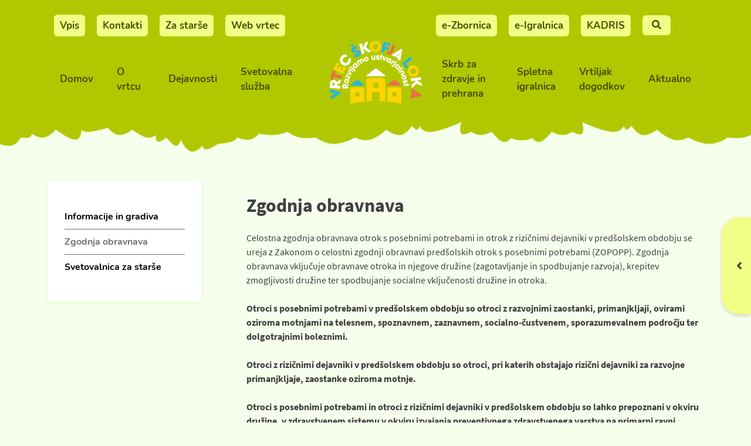

--- FILE ---
content_type: text/html; charset=UTF-8
request_url: https://vrtec-skofjaloka.si/svetovalna-sluzba/zgodnja-obravnava/
body_size: 15248
content:
<!doctype html>
<html lang="sl-SI">

<head>
	<meta charset="UTF-8">
	<meta name="viewport" content="width=device-width, initial-scale=1, minimum-scale=1">
	<link rel="profile" href="https://gmpg.org/xfn/11">
	
        <style id="pressidium-cc-styles">
            .pressidium-cc-theme {
                --cc-bg: #ffffff;
--cc-text: #2c4b2e;
--cc-btn-primary-bg: #a6bc01;
--cc-btn-primary-text: #fafffc;
--cc-btn-primary-hover-bg: #6f7d01;
--cc-btn-primary-hover-text: #fafffc;
--cc-btn-secondary-bg: #ecf1c4;
--cc-btn-secondary-text: #2c4b2e;
--cc-btn-secondary-hover-bg: #dee3b7;
--cc-btn-secondary-hover-text: #2c4b2e;
--cc-toggle-bg-off: #dfe7a2;
--cc-toggle-bg-on: #b1c800;
--cc-toggle-bg-readonly: #e8ecc6;
--cc-toggle-knob-bg: #ffffff;
--cc-toggle-knob-icon-color: #f9fbe4;
--cc-cookie-category-block-bg: #d2df6d;
--cc-cookie-category-block-bg-hover: #bbc668;
--cc-section-border: #969696;
--cc-block-text: #2c4b2e;
--cc-cookie-table-border: #b1c800;
--cc-overlay-bg: #ffffff;
--cc-webkit-scrollbar-bg: #ebf9ef;
--cc-webkit-scrollbar-bg-hover: #39d06e;
--cc-btn-floating-bg: #39d06e;
--cc-btn-floating-icon: #fafffc;
--cc-btn-floating-hover-bg: #1f391d;
--cc-btn-floating-hover-icon: #fafffc;
            }
        </style>

        <meta name='robots' content='index, follow, max-image-preview:large, max-snippet:-1, max-video-preview:-1' />
	<style>img:is([sizes="auto" i], [sizes^="auto," i]) { contain-intrinsic-size: 3000px 1500px }</style>
	
	<!-- This site is optimized with the Yoast SEO plugin v26.7 - https://yoast.com/wordpress/plugins/seo/ -->
	<title>Zgodnja obravnava - Vrtec Škofja Loka</title>
	<link rel="canonical" href="https://vrtec-skofjaloka.si/svetovalna-sluzba/zgodnja-obravnava/" />
	<meta property="og:locale" content="sl_SI" />
	<meta property="og:type" content="article" />
	<meta property="og:title" content="Zgodnja obravnava - Vrtec Škofja Loka" />
	<meta property="og:description" content="Celostna zgodnja obravnava otrok s posebnimi potrebami in otrok z rizičnimi dejavniki v predšolskem obdobju se ureja z Zakonom o celostni zgodnji obravnavi predšolskih otrok s posebnimi potrebami (ZOPOPP). Zgodnja obravnava vključuje obravnave otroka in njegove družine (zagotavljanje in spodbujanje razvoja), krepitev zmogljivosti družine ter spodbujanje socialne vključenosti družine in otroka. Otroci s posebnimi potrebami [&hellip;]" />
	<meta property="og:url" content="https://vrtec-skofjaloka.si/svetovalna-sluzba/zgodnja-obravnava/" />
	<meta property="og:site_name" content="Vrtec Škofja Loka" />
	<meta property="article:modified_time" content="2025-06-17T05:13:08+00:00" />
	<meta name="twitter:card" content="summary_large_image" />
	<meta name="twitter:label1" content="Est. reading time" />
	<meta name="twitter:data1" content="3 minute" />
	<script type="application/ld+json" class="yoast-schema-graph">{"@context":"https://schema.org","@graph":[{"@type":"WebPage","@id":"https://vrtec-skofjaloka.si/svetovalna-sluzba/zgodnja-obravnava/","url":"https://vrtec-skofjaloka.si/svetovalna-sluzba/zgodnja-obravnava/","name":"Zgodnja obravnava - Vrtec Škofja Loka","isPartOf":{"@id":"https://vrtec-skofjaloka.si/#website"},"datePublished":"2021-09-23T12:33:39+00:00","dateModified":"2025-06-17T05:13:08+00:00","breadcrumb":{"@id":"https://vrtec-skofjaloka.si/svetovalna-sluzba/zgodnja-obravnava/#breadcrumb"},"inLanguage":"sl-SI","potentialAction":[{"@type":"ReadAction","target":["https://vrtec-skofjaloka.si/svetovalna-sluzba/zgodnja-obravnava/"]}]},{"@type":"BreadcrumbList","@id":"https://vrtec-skofjaloka.si/svetovalna-sluzba/zgodnja-obravnava/#breadcrumb","itemListElement":[{"@type":"ListItem","position":1,"name":"Home","item":"https://vrtec-skofjaloka.si/"},{"@type":"ListItem","position":2,"name":"Zasebno: Svetovalna služba","item":"https://vrtec-skofjaloka.si/?page_id=83"},{"@type":"ListItem","position":3,"name":"Zgodnja obravnava"}]},{"@type":"WebSite","@id":"https://vrtec-skofjaloka.si/#website","url":"https://vrtec-skofjaloka.si/","name":"Vrtec Škofja Loka","description":"","publisher":{"@id":"https://vrtec-skofjaloka.si/#organization"},"potentialAction":[{"@type":"SearchAction","target":{"@type":"EntryPoint","urlTemplate":"https://vrtec-skofjaloka.si/?s={search_term_string}"},"query-input":{"@type":"PropertyValueSpecification","valueRequired":true,"valueName":"search_term_string"}}],"inLanguage":"sl-SI"},{"@type":"Organization","@id":"https://vrtec-skofjaloka.si/#organization","name":"Vrtec Škofja Loka","url":"https://vrtec-skofjaloka.si/","logo":{"@type":"ImageObject","inLanguage":"sl-SI","@id":"https://vrtec-skofjaloka.si/#/schema/logo/image/","url":"https://vrtec-skofjaloka.si/wp-content/uploads/2021/09/VrtecSkofjaLoka_2017-01_Logo_negativ_02-1.png","contentUrl":"https://vrtec-skofjaloka.si/wp-content/uploads/2021/09/VrtecSkofjaLoka_2017-01_Logo_negativ_02-1.png","width":340,"height":340,"caption":"Vrtec Škofja Loka"},"image":{"@id":"https://vrtec-skofjaloka.si/#/schema/logo/image/"}}]}</script>
	<!-- / Yoast SEO plugin. -->


<link rel="alternate" type="application/rss+xml" title="Vrtec Škofja Loka &raquo; Vir" href="https://vrtec-skofjaloka.si/feed/" />
<link rel="alternate" type="application/rss+xml" title="Vrtec Škofja Loka &raquo; Vir komentarjev" href="https://vrtec-skofjaloka.si/comments/feed/" />
<link rel='stylesheet' id='wp-block-library-css' href='https://vrtec-skofjaloka.si/wp-includes/css/dist/block-library/style.min.css' media='all' />
<link rel='stylesheet' id='eedee-gutenslider-init-css' href='https://vrtec-skofjaloka.si/wp-content/plugins/gutenslider/build/gutenslider-init.css' media='all' />
<style id='pressidium-cookies-style-inline-css'>
.wp-block-pressidium-cookies{overflow-x:auto}.wp-block-pressidium-cookies table{border-collapse:collapse;width:100%}.wp-block-pressidium-cookies thead{border-bottom:3px solid}.wp-block-pressidium-cookies td,.wp-block-pressidium-cookies th{border:solid;padding:.5em}.wp-block-pressidium-cookies td.align-left,.wp-block-pressidium-cookies th.align-left{text-align:left}.wp-block-pressidium-cookies td.align-center,.wp-block-pressidium-cookies th.align-center{text-align:center}.wp-block-pressidium-cookies td.align-right,.wp-block-pressidium-cookies th.align-right{text-align:right}.wp-block-pressidium-cookies td.wrap{word-wrap:anywhere}.wp-block-pressidium-cookies .has-fixed-layout{table-layout:fixed;width:100%}.wp-block-pressidium-cookies .has-fixed-layout td,.wp-block-pressidium-cookies .has-fixed-layout th{word-break:break-word}.wp-block-pressidium-cookies.aligncenter,.wp-block-pressidium-cookies.alignleft,.wp-block-pressidium-cookies.alignright{display:table;width:auto}.wp-block-pressidium-cookies.aligncenter td,.wp-block-pressidium-cookies.aligncenter th,.wp-block-pressidium-cookies.alignleft td,.wp-block-pressidium-cookies.alignleft th,.wp-block-pressidium-cookies.alignright td,.wp-block-pressidium-cookies.alignright th{word-break:break-word}.wp-block-pressidium-cookies.is-style-stripes{background-color:transparent;border-collapse:inherit;border-spacing:0}.wp-block-pressidium-cookies.is-style-stripes tbody tr:nth-child(odd){background-color:var(--cc-block-stripe-color)}.wp-block-pressidium-cookies.is-style-stripes td,.wp-block-pressidium-cookies.is-style-stripes th{border-color:transparent}.wp-block-pressidium-cookies .has-border-color td,.wp-block-pressidium-cookies .has-border-color th,.wp-block-pressidium-cookies .has-border-color tr,.wp-block-pressidium-cookies .has-border-color>*{border-color:inherit}.wp-block-pressidium-cookies table[style*=border-top-color] tr:first-child,.wp-block-pressidium-cookies table[style*=border-top-color] tr:first-child td,.wp-block-pressidium-cookies table[style*=border-top-color] tr:first-child th,.wp-block-pressidium-cookies table[style*=border-top-color]>*,.wp-block-pressidium-cookies table[style*=border-top-color]>* td,.wp-block-pressidium-cookies table[style*=border-top-color]>* th{border-top-color:inherit}.wp-block-pressidium-cookies table[style*=border-top-color] tr:not(:first-child){border-top-color:currentColor}.wp-block-pressidium-cookies table[style*=border-right-color] td:last-child,.wp-block-pressidium-cookies table[style*=border-right-color] th,.wp-block-pressidium-cookies table[style*=border-right-color] tr,.wp-block-pressidium-cookies table[style*=border-right-color]>*{border-right-color:inherit}.wp-block-pressidium-cookies table[style*=border-bottom-color] tr:last-child,.wp-block-pressidium-cookies table[style*=border-bottom-color] tr:last-child td,.wp-block-pressidium-cookies table[style*=border-bottom-color] tr:last-child th,.wp-block-pressidium-cookies table[style*=border-bottom-color]>*,.wp-block-pressidium-cookies table[style*=border-bottom-color]>* td,.wp-block-pressidium-cookies table[style*=border-bottom-color]>* th{border-bottom-color:inherit}.wp-block-pressidium-cookies table[style*=border-bottom-color] tr:not(:last-child){border-bottom-color:currentColor}.wp-block-pressidium-cookies table[style*=border-left-color] td:first-child,.wp-block-pressidium-cookies table[style*=border-left-color] th,.wp-block-pressidium-cookies table[style*=border-left-color] tr,.wp-block-pressidium-cookies table[style*=border-left-color]>*{border-left-color:inherit}.wp-block-pressidium-cookies table[style*=border-style] td,.wp-block-pressidium-cookies table[style*=border-style] th,.wp-block-pressidium-cookies table[style*=border-style] tr,.wp-block-pressidium-cookies table[style*=border-style]>*{border-style:inherit}.wp-block-pressidium-cookies table[style*=border-width] td,.wp-block-pressidium-cookies table[style*=border-width] th,.wp-block-pressidium-cookies table[style*=border-width] tr,.wp-block-pressidium-cookies table[style*=border-width]>*{border-style:inherit;border-width:inherit}

</style>
<style id='classic-theme-styles-inline-css'>
/*! This file is auto-generated */
.wp-block-button__link{color:#fff;background-color:#32373c;border-radius:9999px;box-shadow:none;text-decoration:none;padding:calc(.667em + 2px) calc(1.333em + 2px);font-size:1.125em}.wp-block-file__button{background:#32373c;color:#fff;text-decoration:none}
</style>
<style id='global-styles-inline-css'>
:root{--wp--preset--aspect-ratio--square: 1;--wp--preset--aspect-ratio--4-3: 4/3;--wp--preset--aspect-ratio--3-4: 3/4;--wp--preset--aspect-ratio--3-2: 3/2;--wp--preset--aspect-ratio--2-3: 2/3;--wp--preset--aspect-ratio--16-9: 16/9;--wp--preset--aspect-ratio--9-16: 9/16;--wp--preset--color--black: #000000;--wp--preset--color--cyan-bluish-gray: #abb8c3;--wp--preset--color--white: #ffffff;--wp--preset--color--pale-pink: #f78da7;--wp--preset--color--vivid-red: #cf2e2e;--wp--preset--color--luminous-vivid-orange: #ff6900;--wp--preset--color--luminous-vivid-amber: #fcb900;--wp--preset--color--light-green-cyan: #7bdcb5;--wp--preset--color--vivid-green-cyan: #00d084;--wp--preset--color--pale-cyan-blue: #8ed1fc;--wp--preset--color--vivid-cyan-blue: #0693e3;--wp--preset--color--vivid-purple: #9b51e0;--wp--preset--gradient--vivid-cyan-blue-to-vivid-purple: linear-gradient(135deg,rgba(6,147,227,1) 0%,rgb(155,81,224) 100%);--wp--preset--gradient--light-green-cyan-to-vivid-green-cyan: linear-gradient(135deg,rgb(122,220,180) 0%,rgb(0,208,130) 100%);--wp--preset--gradient--luminous-vivid-amber-to-luminous-vivid-orange: linear-gradient(135deg,rgba(252,185,0,1) 0%,rgba(255,105,0,1) 100%);--wp--preset--gradient--luminous-vivid-orange-to-vivid-red: linear-gradient(135deg,rgba(255,105,0,1) 0%,rgb(207,46,46) 100%);--wp--preset--gradient--very-light-gray-to-cyan-bluish-gray: linear-gradient(135deg,rgb(238,238,238) 0%,rgb(169,184,195) 100%);--wp--preset--gradient--cool-to-warm-spectrum: linear-gradient(135deg,rgb(74,234,220) 0%,rgb(151,120,209) 20%,rgb(207,42,186) 40%,rgb(238,44,130) 60%,rgb(251,105,98) 80%,rgb(254,248,76) 100%);--wp--preset--gradient--blush-light-purple: linear-gradient(135deg,rgb(255,206,236) 0%,rgb(152,150,240) 100%);--wp--preset--gradient--blush-bordeaux: linear-gradient(135deg,rgb(254,205,165) 0%,rgb(254,45,45) 50%,rgb(107,0,62) 100%);--wp--preset--gradient--luminous-dusk: linear-gradient(135deg,rgb(255,203,112) 0%,rgb(199,81,192) 50%,rgb(65,88,208) 100%);--wp--preset--gradient--pale-ocean: linear-gradient(135deg,rgb(255,245,203) 0%,rgb(182,227,212) 50%,rgb(51,167,181) 100%);--wp--preset--gradient--electric-grass: linear-gradient(135deg,rgb(202,248,128) 0%,rgb(113,206,126) 100%);--wp--preset--gradient--midnight: linear-gradient(135deg,rgb(2,3,129) 0%,rgb(40,116,252) 100%);--wp--preset--font-size--small: 13px;--wp--preset--font-size--medium: 20px;--wp--preset--font-size--large: 36px;--wp--preset--font-size--x-large: 42px;--wp--preset--spacing--20: 0.44rem;--wp--preset--spacing--30: 0.67rem;--wp--preset--spacing--40: 1rem;--wp--preset--spacing--50: 1.5rem;--wp--preset--spacing--60: 2.25rem;--wp--preset--spacing--70: 3.38rem;--wp--preset--spacing--80: 5.06rem;--wp--preset--shadow--natural: 6px 6px 9px rgba(0, 0, 0, 0.2);--wp--preset--shadow--deep: 12px 12px 50px rgba(0, 0, 0, 0.4);--wp--preset--shadow--sharp: 6px 6px 0px rgba(0, 0, 0, 0.2);--wp--preset--shadow--outlined: 6px 6px 0px -3px rgba(255, 255, 255, 1), 6px 6px rgba(0, 0, 0, 1);--wp--preset--shadow--crisp: 6px 6px 0px rgba(0, 0, 0, 1);}:where(.is-layout-flex){gap: 0.5em;}:where(.is-layout-grid){gap: 0.5em;}body .is-layout-flex{display: flex;}.is-layout-flex{flex-wrap: wrap;align-items: center;}.is-layout-flex > :is(*, div){margin: 0;}body .is-layout-grid{display: grid;}.is-layout-grid > :is(*, div){margin: 0;}:where(.wp-block-columns.is-layout-flex){gap: 2em;}:where(.wp-block-columns.is-layout-grid){gap: 2em;}:where(.wp-block-post-template.is-layout-flex){gap: 1.25em;}:where(.wp-block-post-template.is-layout-grid){gap: 1.25em;}.has-black-color{color: var(--wp--preset--color--black) !important;}.has-cyan-bluish-gray-color{color: var(--wp--preset--color--cyan-bluish-gray) !important;}.has-white-color{color: var(--wp--preset--color--white) !important;}.has-pale-pink-color{color: var(--wp--preset--color--pale-pink) !important;}.has-vivid-red-color{color: var(--wp--preset--color--vivid-red) !important;}.has-luminous-vivid-orange-color{color: var(--wp--preset--color--luminous-vivid-orange) !important;}.has-luminous-vivid-amber-color{color: var(--wp--preset--color--luminous-vivid-amber) !important;}.has-light-green-cyan-color{color: var(--wp--preset--color--light-green-cyan) !important;}.has-vivid-green-cyan-color{color: var(--wp--preset--color--vivid-green-cyan) !important;}.has-pale-cyan-blue-color{color: var(--wp--preset--color--pale-cyan-blue) !important;}.has-vivid-cyan-blue-color{color: var(--wp--preset--color--vivid-cyan-blue) !important;}.has-vivid-purple-color{color: var(--wp--preset--color--vivid-purple) !important;}.has-black-background-color{background-color: var(--wp--preset--color--black) !important;}.has-cyan-bluish-gray-background-color{background-color: var(--wp--preset--color--cyan-bluish-gray) !important;}.has-white-background-color{background-color: var(--wp--preset--color--white) !important;}.has-pale-pink-background-color{background-color: var(--wp--preset--color--pale-pink) !important;}.has-vivid-red-background-color{background-color: var(--wp--preset--color--vivid-red) !important;}.has-luminous-vivid-orange-background-color{background-color: var(--wp--preset--color--luminous-vivid-orange) !important;}.has-luminous-vivid-amber-background-color{background-color: var(--wp--preset--color--luminous-vivid-amber) !important;}.has-light-green-cyan-background-color{background-color: var(--wp--preset--color--light-green-cyan) !important;}.has-vivid-green-cyan-background-color{background-color: var(--wp--preset--color--vivid-green-cyan) !important;}.has-pale-cyan-blue-background-color{background-color: var(--wp--preset--color--pale-cyan-blue) !important;}.has-vivid-cyan-blue-background-color{background-color: var(--wp--preset--color--vivid-cyan-blue) !important;}.has-vivid-purple-background-color{background-color: var(--wp--preset--color--vivid-purple) !important;}.has-black-border-color{border-color: var(--wp--preset--color--black) !important;}.has-cyan-bluish-gray-border-color{border-color: var(--wp--preset--color--cyan-bluish-gray) !important;}.has-white-border-color{border-color: var(--wp--preset--color--white) !important;}.has-pale-pink-border-color{border-color: var(--wp--preset--color--pale-pink) !important;}.has-vivid-red-border-color{border-color: var(--wp--preset--color--vivid-red) !important;}.has-luminous-vivid-orange-border-color{border-color: var(--wp--preset--color--luminous-vivid-orange) !important;}.has-luminous-vivid-amber-border-color{border-color: var(--wp--preset--color--luminous-vivid-amber) !important;}.has-light-green-cyan-border-color{border-color: var(--wp--preset--color--light-green-cyan) !important;}.has-vivid-green-cyan-border-color{border-color: var(--wp--preset--color--vivid-green-cyan) !important;}.has-pale-cyan-blue-border-color{border-color: var(--wp--preset--color--pale-cyan-blue) !important;}.has-vivid-cyan-blue-border-color{border-color: var(--wp--preset--color--vivid-cyan-blue) !important;}.has-vivid-purple-border-color{border-color: var(--wp--preset--color--vivid-purple) !important;}.has-vivid-cyan-blue-to-vivid-purple-gradient-background{background: var(--wp--preset--gradient--vivid-cyan-blue-to-vivid-purple) !important;}.has-light-green-cyan-to-vivid-green-cyan-gradient-background{background: var(--wp--preset--gradient--light-green-cyan-to-vivid-green-cyan) !important;}.has-luminous-vivid-amber-to-luminous-vivid-orange-gradient-background{background: var(--wp--preset--gradient--luminous-vivid-amber-to-luminous-vivid-orange) !important;}.has-luminous-vivid-orange-to-vivid-red-gradient-background{background: var(--wp--preset--gradient--luminous-vivid-orange-to-vivid-red) !important;}.has-very-light-gray-to-cyan-bluish-gray-gradient-background{background: var(--wp--preset--gradient--very-light-gray-to-cyan-bluish-gray) !important;}.has-cool-to-warm-spectrum-gradient-background{background: var(--wp--preset--gradient--cool-to-warm-spectrum) !important;}.has-blush-light-purple-gradient-background{background: var(--wp--preset--gradient--blush-light-purple) !important;}.has-blush-bordeaux-gradient-background{background: var(--wp--preset--gradient--blush-bordeaux) !important;}.has-luminous-dusk-gradient-background{background: var(--wp--preset--gradient--luminous-dusk) !important;}.has-pale-ocean-gradient-background{background: var(--wp--preset--gradient--pale-ocean) !important;}.has-electric-grass-gradient-background{background: var(--wp--preset--gradient--electric-grass) !important;}.has-midnight-gradient-background{background: var(--wp--preset--gradient--midnight) !important;}.has-small-font-size{font-size: var(--wp--preset--font-size--small) !important;}.has-medium-font-size{font-size: var(--wp--preset--font-size--medium) !important;}.has-large-font-size{font-size: var(--wp--preset--font-size--large) !important;}.has-x-large-font-size{font-size: var(--wp--preset--font-size--x-large) !important;}
:where(.wp-block-post-template.is-layout-flex){gap: 1.25em;}:where(.wp-block-post-template.is-layout-grid){gap: 1.25em;}
:where(.wp-block-columns.is-layout-flex){gap: 2em;}:where(.wp-block-columns.is-layout-grid){gap: 2em;}
:root :where(.wp-block-pullquote){font-size: 1.5em;line-height: 1.6;}
</style>
<link rel='stylesheet' id='cookie-consent-client-style-css' href='https://vrtec-skofjaloka.si/wp-content/plugins/pressidium-cookie-consent/public/bundle.client.css' media='all' />
<link rel='stylesheet' id='vrtecsl-style-css' href='https://vrtec-skofjaloka.si/wp-content/themes/vrtecsl/style.css' media='all' />
<link rel='stylesheet' id='global_rules-css' href='https://vrtec-skofjaloka.si/wp-content/themes/vrtecsl/css/global_rules.css' media='all' />
<link rel='stylesheet' id='fonts-css' href='https://vrtec-skofjaloka.si/wp-content/themes/vrtecsl/css/fonts.css' media='all' />
<link rel='stylesheet' id='bootstrap-css' href='https://vrtec-skofjaloka.si/wp-content/themes/vrtecsl/css/bootstrap.min.css' media='all' />
<link rel='stylesheet' id='site_style-css' href='https://vrtec-skofjaloka.si/wp-content/themes/vrtecsl/css/style.css' media='all' />
<link rel='stylesheet' id='site_navigation_style-css' href='https://vrtec-skofjaloka.si/wp-content/themes/vrtecsl/css/navigation_style.css' media='all' />
<link rel='stylesheet' id='site_content_style-css' href='https://vrtec-skofjaloka.si/wp-content/themes/vrtecsl/css/content_style.css' media='all' />
<link rel='stylesheet' id='site_footer_style-css' href='https://vrtec-skofjaloka.si/wp-content/themes/vrtecsl/css/footer_style.css' media='all' />
<link rel='stylesheet' id='wpb-fa-css' href='https://vrtec-skofjaloka.si/wp-content/themes/vrtecsl/fa/css/all.min.css' media='all' />
<script id="consent-mode-script-js-extra">
var pressidiumCCGCM = {"gcm":{"enabled":false,"implementation":"gtag","ads_data_redaction":false,"url_passthrough":false,"regions":[]}};
</script>
<script src="https://vrtec-skofjaloka.si/wp-content/plugins/pressidium-cookie-consent/public/consent-mode.js" id="consent-mode-script-js"></script>
<script src="https://vrtec-skofjaloka.si/wp-includes/js/jquery/jquery.min.js" id="jquery-core-js"></script>
<script src="https://vrtec-skofjaloka.si/wp-includes/js/jquery/jquery-migrate.min.js" id="jquery-migrate-js"></script>
<link rel="https://api.w.org/" href="https://vrtec-skofjaloka.si/wp-json/" /><link rel="alternate" title="JSON" type="application/json" href="https://vrtec-skofjaloka.si/wp-json/wp/v2/pages/360" /><link rel="EditURI" type="application/rsd+xml" title="RSD" href="https://vrtec-skofjaloka.si/xmlrpc.php?rsd" />
<meta name="generator" content="WordPress 6.7.4" />
<link rel='shortlink' href='https://vrtec-skofjaloka.si/?p=360' />
<link rel="alternate" title="oEmbed (JSON)" type="application/json+oembed" href="https://vrtec-skofjaloka.si/wp-json/oembed/1.0/embed?url=https%3A%2F%2Fvrtec-skofjaloka.si%2Fsvetovalna-sluzba%2Fzgodnja-obravnava%2F" />
<link rel="alternate" title="oEmbed (XML)" type="text/xml+oembed" href="https://vrtec-skofjaloka.si/wp-json/oembed/1.0/embed?url=https%3A%2F%2Fvrtec-skofjaloka.si%2Fsvetovalna-sluzba%2Fzgodnja-obravnava%2F&#038;format=xml" />
		<style type="text/css">
					.site-title,
			.site-description {
				position: absolute;
				clip: rect(1px, 1px, 1px, 1px);
				}
					</style>
		<style id="custom-background-css">
body.custom-background { background-color: #dae9c4; }
</style>
	<style type="text/css">.blue-message {
background: none repeat scroll 0 0 #3399ff;
    color: #ffffff;
    text-shadow: none;
    font-size: 16px;
    line-height: 24px;
    padding: 10px;
}.green-message {
background: none repeat scroll 0 0 #8cc14c;
    color: #ffffff;
    text-shadow: none;
    font-size: 16px;
    line-height: 24px;
    padding: 10px;
}.orange-message {
background: none repeat scroll 0 0 #faa732;
    color: #ffffff;
    text-shadow: none;
    font-size: 16px;
    line-height: 24px;
    padding: 10px;
}.red-message {
background: none repeat scroll 0 0 #da4d31;
    color: #ffffff;
    text-shadow: none;
    font-size: 16px;
    line-height: 24px;
    padding: 10px;
}.grey-message {
background: none repeat scroll 0 0 #53555c;
    color: #ffffff;
    text-shadow: none;
    font-size: 16px;
    line-height: 24px;
    padding: 10px;
}.left-block {
background: none repeat scroll 0 0px, radial-gradient(ellipse at center center, #ffffff 0%, #f2f2f2 100%) repeat scroll 0 0 rgba(0, 0, 0, 0);
    color: #8b8e97;
    padding: 10px;
    margin: 10px;
    float: left;
}.right-block {
background: none repeat scroll 0 0px, radial-gradient(ellipse at center center, #ffffff 0%, #f2f2f2 100%) repeat scroll 0 0 rgba(0, 0, 0, 0);
    color: #8b8e97;
    padding: 10px;
    margin: 10px;
    float: right;
}.blockquotes {
background: none;
    border-left: 5px solid #f1f1f1;
    color: #8B8E97;
    font-size: 16px;
    font-style: italic;
    line-height: 22px;
    padding-left: 15px;
    padding: 10px;
    width: 60%;
    float: left;
}</style><link rel="icon" href="https://vrtec-skofjaloka.si/wp-content/uploads/2021/09/cropped-favicon-32x32.png" sizes="32x32" />
<link rel="icon" href="https://vrtec-skofjaloka.si/wp-content/uploads/2021/09/cropped-favicon-192x192.png" sizes="192x192" />
<link rel="apple-touch-icon" href="https://vrtec-skofjaloka.si/wp-content/uploads/2021/09/cropped-favicon-180x180.png" />
<meta name="msapplication-TileImage" content="https://vrtec-skofjaloka.si/wp-content/uploads/2021/09/cropped-favicon-270x270.png" />
	<script async src="https://www.googletagmanager.com/gtag/js?id=G-ENBYZBPNMF"></script>
	<script>
		window.dataLayer = window.dataLayer || [];
		function gtag() { dataLayer.push(arguments); }
		gtag('js', new Date());

		gtag('config', 'G-ENBYZBPNMF');
	</script>
</head>

<body data-rsssl=1 class="page-template-default page page-id-360 page-child parent-pageid-83 custom-background wp-custom-logo pressidium-cc-theme">
	<div class="skoci"><nav id="flyingNav" aria-label="Preskoči vsebino meni"><a id="pojo-a11y-skip-content" class="pojo-skip-link pojo-skip-content" accesskey="s" href="#primary" role="link">Preskoči na vsebino</a>
	
</nav></div>
	
		<div id="page" class="site">

		<header id="masthead" class="site-header bg-one">

			<nav id="site-navigation" class="main-navigation  desktop-nav position-relative">
				<div
					class="navigation-background fixed-top ">
					<div class="container">
						<div class="st-level-menu">
							<div class="col-md-5 col-lg-6 col-xl-5" id="st-right">
								<div class="menu-header-upper-menu-left-container"><ul id="primary-st-left-menu" class="primary-st-menu"><li id="menu-item-96" class="menu-item menu-item-type-custom menu-item-object-custom menu-item-has-children menu-item-96"><a href="#">Vpis</a>
<div class='sub-menu'><ul class='sub-menu-wrap'>
	<li id="menu-item-454" class="menu-item menu-item-type-post_type menu-item-object-page menu-item-454"><a href="https://vrtec-skofjaloka.si/vpis/informacije/">Informacije</a></li>
	<li id="menu-item-452" class="menu-item menu-item-type-post_type menu-item-object-page menu-item-452"><a href="https://vrtec-skofjaloka.si/vpis/vpis/">Vpis</a></li>
	<li id="menu-item-453" class="menu-item menu-item-type-post_type menu-item-object-page menu-item-453"><a href="https://vrtec-skofjaloka.si/vpis/obrazci/">Obrazci</a></li>
</ul></div>
</li>
<li id="menu-item-827" class="menu-item menu-item-type-post_type menu-item-object-page menu-item-827"><a href="https://vrtec-skofjaloka.si/kontakti/">Kontakti</a></li>
<li id="menu-item-98" class="menu-item menu-item-type-custom menu-item-object-custom menu-item-has-children menu-item-98"><a href="#">Za starše</a>
<div class='sub-menu'><ul class='sub-menu-wrap'>
	<li id="menu-item-624" class="menu-item menu-item-type-post_type menu-item-object-page menu-item-624"><a href="https://vrtec-skofjaloka.si/za-starse/e-igralnice/">E-igralnice</a></li>
	<li id="menu-item-918" class="menu-item menu-item-type-post_type menu-item-object-page menu-item-918"><a href="https://vrtec-skofjaloka.si/za-starse/predavanja-za-starse/">Predavanja za starše</a></li>
	<li id="menu-item-917" class="menu-item menu-item-type-post_type menu-item-object-page menu-item-917"><a href="https://vrtec-skofjaloka.si/za-starse/druge-oblike-sodelovanja/">Druge oblike sodelovanja</a></li>
	<li id="menu-item-916" class="menu-item menu-item-type-post_type menu-item-object-page menu-item-916"><a href="https://vrtec-skofjaloka.si/za-starse/placilo-vrtca/">Plačilo vrtca</a></li>
	<li id="menu-item-915" class="menu-item menu-item-type-post_type menu-item-object-page menu-item-915"><a href="https://vrtec-skofjaloka.si/za-starse/svet-starsev/">Svet staršev</a></li>
</ul></div>
</li>
<li id="menu-item-2968" class="menu-item menu-item-type-custom menu-item-object-custom menu-item-2968"><a href="https://vrtec.vasco.si/">Web vrtec</a></li>
</ul></div>							</div>
							<div class="col-1 col-xl-2"></div>
							<div class="col-md-7 col-lg-6 col-xl-5" id="st-left">
								<div class="d-flex">
									<div class="menu-header-upper-menu-right-container"><ul id="primary-st-right-menu " class="primary-st-menu"><li id="menu-item-99" class="menu-item menu-item-type-custom menu-item-object-custom menu-item-99"><a target="_blank" href="https://ucilnica.vrtec-skofjaloka.si/">e-Zbornica</a></li>
<li id="menu-item-100" class="menu-item menu-item-type-custom menu-item-object-custom menu-item-100"><a target="_blank" href="https://ucilnica.vrtec-skofjaloka.si/">e-Igralnica</a></li>
<li id="menu-item-101" class="menu-item menu-item-type-custom menu-item-object-custom menu-item-101"><a target="_blank" href="https://vrtecloka.kadris4.com/prod/kadris-4.7/login.jsp?URL=%2Fprod%2Fkadris-4.7%2Findex.jsp">KADRIS</a></li>
</ul></div>									<form role="search" method="get" id="searchform"
										action="https://vrtec-skofjaloka.si/">
										<div class="whole_seach">
											<label id="searchsubmit" for="s" value="Search" aria-label="Iskalnje"
												tabindex="0"><i class="fas fa-search"></i></label>
											<input type="text" class="search_input" value="" name="s" id="s"
												placeholder="Iskalnik" style="display:none;" />
										</div>
									</form>
								</div>
							</div>
						</div>
						<div class="nd-level-menu">
							<div class="col-lg-5 col-md-12 col-12">
								<div class="menu-primary-left-container"><ul id="primary-left-menu" class="primary-nd-menu"><li id="menu-item-71" class="menu-item menu-item-type-post_type menu-item-object-page menu-item-home menu-item-71"><a href="https://vrtec-skofjaloka.si/">Domov</a></li>
<li id="menu-item-838" class="menu-item menu-item-type-custom menu-item-object-custom menu-item-has-children menu-item-838"><a href="#">O vrtcu</a>
<div class='sub-menu'><ul class='sub-menu-wrap'>
	<li id="menu-item-73" class="menu-item menu-item-type-post_type menu-item-object-page menu-item-73"><a href="https://vrtec-skofjaloka.si/o-vrtcu/o-nas/">O nas</a></li>
	<li id="menu-item-74" class="menu-item menu-item-type-post_type menu-item-object-page menu-item-74"><a href="https://vrtec-skofjaloka.si/o-vrtcu/poslovni-cas/">Poslovni čas</a></li>
	<li id="menu-item-75" class="menu-item menu-item-type-post_type menu-item-object-page menu-item-75"><a href="https://vrtec-skofjaloka.si/o-vrtcu/delovni-kolendar/">Delovni koledar</a></li>
	<li id="menu-item-390" class="menu-item menu-item-type-post_type menu-item-object-page menu-item-390"><a href="https://vrtec-skofjaloka.si/o-vrtcu/enote-vrtca/">Enote vrtca</a></li>
	<li id="menu-item-391" class="menu-item menu-item-type-post_type menu-item-object-page menu-item-391"><a href="https://vrtec-skofjaloka.si/o-vrtcu/dokumenti/">Dokumenti</a></li>
	<li id="menu-item-393" class="menu-item menu-item-type-post_type menu-item-object-page menu-item-393"><a href="https://vrtec-skofjaloka.si/o-vrtcu/sklad-vrtca/">Sklad vrtca</a></li>
	<li id="menu-item-392" class="menu-item menu-item-type-post_type menu-item-object-page menu-item-392"><a href="https://vrtec-skofjaloka.si/o-vrtcu/svet-zavoda/">Svet zavoda</a></li>
</ul></div>
</li>
<li id="menu-item-828" class="menu-item menu-item-type-custom menu-item-object-custom menu-item-has-children menu-item-828"><a href="#">Dejavnosti</a>
<div class='sub-menu'><ul class='sub-menu-wrap'>
	<li id="menu-item-329" class="menu-item menu-item-type-post_type menu-item-object-page menu-item-329"><a href="https://vrtec-skofjaloka.si/dejavnosti/prednostne-naloge/">Prednostne naloge</a></li>
	<li id="menu-item-328" class="menu-item menu-item-type-custom menu-item-object-custom menu-item-has-children menu-item-328"><a href="#">Projekti in obogatitveni programi</a>
	<div class='sub-menu'><ul class='sub-menu-wrap'>
		<li id="menu-item-327" class="menu-item menu-item-type-post_type menu-item-object-page menu-item-327"><a href="https://vrtec-skofjaloka.si/dejavnosti/projekti/eko-vrtec/">Evropski teden mobilnosti</a></li>
		<li id="menu-item-398" class="menu-item menu-item-type-post_type menu-item-object-page menu-item-398"><a href="https://vrtec-skofjaloka.si/dejavnosti/projekti/projekt-objem/">Skupno branje</a></li>
		<li id="menu-item-395" class="menu-item menu-item-type-post_type menu-item-object-page menu-item-395"><a href="https://vrtec-skofjaloka.si/dejavnosti/projekti/mali-soncek/">Mali sonček</a></li>
		<li id="menu-item-397" class="menu-item menu-item-type-post_type menu-item-object-page menu-item-397"><a href="https://vrtec-skofjaloka.si/dejavnosti/projekti/program-neon-cap/">Program NEON</a></li>
		<li id="menu-item-522" class="menu-item menu-item-type-post_type menu-item-object-page menu-item-522"><a href="https://vrtec-skofjaloka.si/dejavnosti/projekti/intrans/">Iz vrtca v šolo</a></li>
		<li id="menu-item-401" class="menu-item menu-item-type-post_type menu-item-object-page menu-item-401"><a href="https://vrtec-skofjaloka.si/dejavnosti/projekti/pasavcek/">Pasavček</a></li>
		<li id="menu-item-400" class="menu-item menu-item-type-post_type menu-item-object-page menu-item-400"><a href="https://vrtec-skofjaloka.si/dejavnosti/projekti/kolesarcki/">Kolesarčki</a></li>
		<li id="menu-item-405" class="menu-item menu-item-type-post_type menu-item-object-page menu-item-405"><a href="https://vrtec-skofjaloka.si/dejavnosti/projekti/medi-medo/">Medi Medo</a></li>
		<li id="menu-item-419" class="menu-item menu-item-type-post_type menu-item-object-page menu-item-419"><a href="https://vrtec-skofjaloka.si/dejavnosti/projekti/otroska-pevska-zborcka-murencki-in-mehurcki/">Projekt RINKO</a></li>
		<li id="menu-item-420" class="menu-item menu-item-type-post_type menu-item-object-page menu-item-420"><a href="https://vrtec-skofjaloka.si/dejavnosti/projekti/tradicionalni-slovenski-zajtrk/">Tradicionalni slovenski zajtrk</a></li>
		<li id="menu-item-421" class="menu-item menu-item-type-post_type menu-item-object-page menu-item-421"><a href="https://vrtec-skofjaloka.si/dejavnosti/projekti/veter-v-laseh/">Veter v laseh</a></li>
		<li id="menu-item-403" class="menu-item menu-item-type-post_type menu-item-object-page menu-item-403"><a href="https://vrtec-skofjaloka.si/dejavnosti/projekti/turizem-in-vrtec/">Turizem in vrtec</a></li>
	</ul></div>
</li>
</ul></div>
</li>
<li id="menu-item-866" class="menu-item menu-item-type-custom menu-item-object-custom current-menu-ancestor current-menu-parent menu-item-has-children menu-item-866"><a href="#">Svetovalna služba</a>
<div class='sub-menu'><ul class='sub-menu-wrap'>
	<li id="menu-item-406" class="menu-item menu-item-type-post_type menu-item-object-page menu-item-406"><a href="https://vrtec-skofjaloka.si/svetovalna-sluzba/informacije-in-gradiva/">Informacije in gradiva</a></li>
	<li id="menu-item-407" class="menu-item menu-item-type-post_type menu-item-object-page current-menu-item page_item page-item-360 current_page_item menu-item-407 active "><a href="https://vrtec-skofjaloka.si/svetovalna-sluzba/zgodnja-obravnava/" aria-current="page">Zgodnja obravnava</a></li>
	<li id="menu-item-408" class="menu-item menu-item-type-post_type menu-item-object-page menu-item-408"><a href="https://vrtec-skofjaloka.si/svetovalna-sluzba/svetovalnica-za-starse/">Svetovalnica za starše</a></li>
</ul></div>
</li>
</ul></div></div><div class="col-lg-1 col-xl-2 col-md-12 col-0"><a aria-label="Vrtec Škofja Loka" href="https://vrtec-skofjaloka.si/" class="custom-logo-link" rel="home"><img width="340" height="340" src="https://vrtec-skofjaloka.si/wp-content/uploads/2021/09/cropped-VrtecSkofjaLoka_2017-01_Logo_negativ_02.png" class="custom-logo" alt="VrtecSkofjaLoka" decoding="async" fetchpriority="high" srcset="https://vrtec-skofjaloka.si/wp-content/uploads/2021/09/cropped-VrtecSkofjaLoka_2017-01_Logo_negativ_02.png 340w, https://vrtec-skofjaloka.si/wp-content/uploads/2021/09/cropped-VrtecSkofjaLoka_2017-01_Logo_negativ_02-300x300.png 300w, https://vrtec-skofjaloka.si/wp-content/uploads/2021/09/cropped-VrtecSkofjaLoka_2017-01_Logo_negativ_02-150x150.png 150w, https://vrtec-skofjaloka.si/wp-content/uploads/2021/09/cropped-VrtecSkofjaLoka_2017-01_Logo_negativ_02-45x45.png 45w" sizes="(max-width: 340px) 100vw, 340px" /></a></div><div class="col-lg-5 col-md-12 col-12"><div class="menu-header-right-container"><ul id="primary-right-menu" class="primary-nd-menu"><li id="menu-item-868" class="menu-item menu-item-type-custom menu-item-object-custom menu-item-has-children menu-item-868"><a href="#">Skrb za zdravje in prehrana</a>
<div class='sub-menu'><ul class='sub-menu-wrap'>
	<li id="menu-item-70" class="menu-item menu-item-type-post_type menu-item-object-page menu-item-70"><a href="https://vrtec-skofjaloka.si/skrb-za-zdravje-in-prehrana/prehrana-kontakt/">Kontakt OPZHR</a></li>
	<li id="menu-item-69" class="menu-item menu-item-type-post_type menu-item-object-page menu-item-has-children menu-item-69"><a href="https://vrtec-skofjaloka.si/skrb-za-zdravje-in-prehrana/zdravstveno-higienski-rezim/">Zdravstveno-higienski režim</a>
	<div class='sub-menu'><ul class='sub-menu-wrap'>
		<li id="menu-item-409" class="menu-item menu-item-type-post_type menu-item-object-page menu-item-409"><a href="https://vrtec-skofjaloka.si/skrb-za-zdravje-in-prehrana/zdravstveno-higienski-rezim/koronavirus/">Koronavirus</a></li>
	</ul></div>
</li>
	<li id="menu-item-706" class="menu-item menu-item-type-post_type menu-item-object-page menu-item-706"><a href="https://vrtec-skofjaloka.si/skrb-za-zdravje-in-prehrana/jedilnik/">Jedilnik</a></li>
	<li id="menu-item-911" class="menu-item menu-item-type-post_type menu-item-object-page menu-item-911"><a href="https://vrtec-skofjaloka.si/skrb-za-zdravje-in-prehrana/dietna-prehrana/">Dietna prehrana</a></li>
</ul></div>
</li>
<li id="menu-item-94" class="menu-item menu-item-type-post_type menu-item-object-page menu-item-has-children menu-item-94"><a href="https://vrtec-skofjaloka.si/igriva-karantena/">Spletna igralnica</a>
<div class='sub-menu'><ul class='sub-menu-wrap'>
	<li id="menu-item-411" class="menu-item menu-item-type-post_type menu-item-object-page menu-item-411"><a href="https://vrtec-skofjaloka.si/igriva-karantena/domaca-ustvarjalnica/">Domača ustvarjalnica</a></li>
	<li id="menu-item-410" class="menu-item menu-item-type-post_type menu-item-object-page menu-item-410"><a href="https://vrtec-skofjaloka.si/igriva-karantena/praznicni-december/">Praznični december</a></li>
</ul></div>
</li>
<li id="menu-item-95" class="menu-item menu-item-type-post_type menu-item-object-page menu-item-95"><a href="https://vrtec-skofjaloka.si/vrtiljak-dogodkov/">Vrtiljak dogodkov</a></li>
<li id="menu-item-66" class="menu-item menu-item-type-post_type menu-item-object-page menu-item-66"><a href="https://vrtec-skofjaloka.si/aktualno/">Aktualno</a></li>
</ul></div>							</div>
						</div>
					</div>
				</div>
				<div id="wave">
					<div class="pre-wave"></div>
					<img class="w-100" src="https://vrtec-skofjaloka.si/wp-content/themes/vrtecsl/img/glava-oblaki2.png"
						alt="valovi vrtec">
				</div>
			</nav><!-- #site-navigation -->
			<div class="fixed-top">
				<nav id="site-navigation"
					class="main-navigation bg-header-one mobile-nav   ">
					<div class="container">
						<div class="mobile-nav-main">
							<button type="submit" id="searchsubmit" value="Search" title="Odpri iskanje" aria-label="Ikona iskanje"><i
									class="fas fa-search"></i></button>
							<a aria-label="Vrtec Škofja Loka" href="https://vrtec-skofjaloka.si/" class="custom-logo-link" rel="home"><img width="340" height="340" src="https://vrtec-skofjaloka.si/wp-content/uploads/2021/09/cropped-VrtecSkofjaLoka_2017-01_Logo_negativ_02.png" class="custom-logo" alt="VrtecSkofjaLoka" decoding="async" srcset="https://vrtec-skofjaloka.si/wp-content/uploads/2021/09/cropped-VrtecSkofjaLoka_2017-01_Logo_negativ_02.png 340w, https://vrtec-skofjaloka.si/wp-content/uploads/2021/09/cropped-VrtecSkofjaLoka_2017-01_Logo_negativ_02-300x300.png 300w, https://vrtec-skofjaloka.si/wp-content/uploads/2021/09/cropped-VrtecSkofjaLoka_2017-01_Logo_negativ_02-150x150.png 150w, https://vrtec-skofjaloka.si/wp-content/uploads/2021/09/cropped-VrtecSkofjaLoka_2017-01_Logo_negativ_02-45x45.png 45w" sizes="(max-width: 340px) 100vw, 340px" /></a>
							<button class="menu-toggler" aria-label="preklop menija" aria-controls="primary-menu"
								aria-expanded="false"><i class="fas fa-bars"></i></button>
						</div>
						<form role="search" method="get" class="s-mob" style="display:none" id="searchform"
							action="https://vrtec-skofjaloka.si/">
							<div class="whole_seach">
								<input type="text" class="search_input" value="" name="s" id="smob" title="Vnos iskanega besedila" />
								<button type="submit" aria-label="iskanje" id="searchsubmit" value="Search"><i
										class="fas fa-search"></i></button>
							</div>
						</form>
						<div class="mobile-nav-items" style="display:none">
							<div id="bs-example-navbar-collapse-3" class="collapse navbar-collapse"><ul id="menu-mobilni-menu" class="navbar-nav mr-auto"><li role="menuitem" itemscope="itemscope" itemtype="https://www.schema.org/SiteNavigationElement" id="menu-item-1219" class="menu-item menu-item-type-post_type menu-item-object-page menu-item-home menu-item-1219 nav-item"><a title="Domov" href="https://vrtec-skofjaloka.si/" class="nav-link">Domov</a></li>
<li role="menuitem" itemscope="itemscope" itemtype="https://www.schema.org/SiteNavigationElement" id="menu-item-1271" class="menu-item menu-item-type-custom menu-item-object-custom menu-item-has-children dropdown menu-item-1271 nav-item"><a title="O vrtcu" class=" dropdown-toggle" id="navbar-dropdown-menu-link-1271" aria-haspopup="true" aria-expanded="false" href="#">O vrtcu</a>
<ul class="dropdown-menu" aria-labelledby="navbar-dropdown-menu-link-1271" role="menu">
	<li role="menuitem" itemscope="itemscope" itemtype="https://www.schema.org/SiteNavigationElement" id="menu-item-1251" class="menu-item menu-item-type-post_type menu-item-object-page menu-item-1251 nav-item"><a title="O nas" href="https://vrtec-skofjaloka.si/o-vrtcu/o-nas/" class="dropdown-item">O nas</a></li>
	<li role="menuitem" itemscope="itemscope" itemtype="https://www.schema.org/SiteNavigationElement" id="menu-item-1252" class="menu-item menu-item-type-post_type menu-item-object-page menu-item-1252 nav-item"><a title="Poslovni čas" href="https://vrtec-skofjaloka.si/o-vrtcu/poslovni-cas/" class="dropdown-item">Poslovni čas</a></li>
	<li role="menuitem" itemscope="itemscope" itemtype="https://www.schema.org/SiteNavigationElement" id="menu-item-1248" class="menu-item menu-item-type-post_type menu-item-object-page menu-item-1248 nav-item"><a title="Delovni koledar" href="https://vrtec-skofjaloka.si/o-vrtcu/delovni-kolendar/" class="dropdown-item">Delovni koledar</a></li>
	<li role="menuitem" itemscope="itemscope" itemtype="https://www.schema.org/SiteNavigationElement" id="menu-item-1250" class="menu-item menu-item-type-post_type menu-item-object-page menu-item-1250 nav-item"><a title="Enote vrtca" href="https://vrtec-skofjaloka.si/o-vrtcu/enote-vrtca/" class="dropdown-item">Enote vrtca</a></li>
	<li role="menuitem" itemscope="itemscope" itemtype="https://www.schema.org/SiteNavigationElement" id="menu-item-1249" class="menu-item menu-item-type-post_type menu-item-object-page menu-item-1249 nav-item"><a title="Dokumenti" href="https://vrtec-skofjaloka.si/o-vrtcu/dokumenti/" class="dropdown-item">Dokumenti</a></li>
	<li role="menuitem" itemscope="itemscope" itemtype="https://www.schema.org/SiteNavigationElement" id="menu-item-1253" class="menu-item menu-item-type-post_type menu-item-object-page menu-item-1253 nav-item"><a title="Sklad vrtca" href="https://vrtec-skofjaloka.si/o-vrtcu/sklad-vrtca/" class="dropdown-item">Sklad vrtca</a></li>
	<li role="menuitem" itemscope="itemscope" itemtype="https://www.schema.org/SiteNavigationElement" id="menu-item-1254" class="menu-item menu-item-type-post_type menu-item-object-page menu-item-1254 nav-item"><a title="Svet zavoda" href="https://vrtec-skofjaloka.si/o-vrtcu/svet-zavoda/" class="dropdown-item">Svet zavoda</a></li>
</ul>
</li>
<li role="menuitem" itemscope="itemscope" itemtype="https://www.schema.org/SiteNavigationElement" id="menu-item-1272" class="menu-item menu-item-type-custom menu-item-object-custom menu-item-has-children dropdown menu-item-1272 nav-item"><a title="Dejavnosti" class=" dropdown-toggle" id="navbar-dropdown-menu-link-1272" aria-haspopup="true" aria-expanded="false" href="#">Dejavnosti</a>
<ul class="dropdown-menu" aria-labelledby="navbar-dropdown-menu-link-1272" role="menu">
	<li role="menuitem" itemscope="itemscope" itemtype="https://www.schema.org/SiteNavigationElement" id="menu-item-1224" class="menu-item menu-item-type-post_type menu-item-object-page menu-item-1224 nav-item"><a title="Prednostne naloge" href="https://vrtec-skofjaloka.si/dejavnosti/prednostne-naloge/" class="dropdown-item">Prednostne naloge</a></li>
	<li role="menuitem" itemscope="itemscope" itemtype="https://www.schema.org/SiteNavigationElement" id="menu-item-1225" class="menu-item menu-item-type-post_type menu-item-object-page menu-item-has-children dropdown menu-item-1225 nav-item"><a title="Projekti in obogatitveni programi" class=" dropdown-toggle" id="navbar-dropdown-menu-link-1225" aria-haspopup="true" aria-expanded="false" href="https://vrtec-skofjaloka.si/dejavnosti/projekti/">Projekti in obogatitveni programi</a>
	<ul class="dropdown-menu" aria-labelledby="navbar-dropdown-menu-link-1225" role="menu">
		<li role="menuitem" itemscope="itemscope" itemtype="https://www.schema.org/SiteNavigationElement" id="menu-item-1273" class="menu-item menu-item-type-post_type menu-item-object-page menu-item-1273 nav-item"><a title="Evropski teden mobilnosti" href="https://vrtec-skofjaloka.si/dejavnosti/projekti/eko-vrtec/" class="dropdown-item">Evropski teden mobilnosti</a></li>
		<li role="menuitem" itemscope="itemscope" itemtype="https://www.schema.org/SiteNavigationElement" id="menu-item-1234" class="menu-item menu-item-type-post_type menu-item-object-page menu-item-1234 nav-item"><a title="Skupno branje" href="https://vrtec-skofjaloka.si/dejavnosti/projekti/projekt-objem/" class="dropdown-item">Skupno branje</a></li>
		<li role="menuitem" itemscope="itemscope" itemtype="https://www.schema.org/SiteNavigationElement" id="menu-item-1232" class="menu-item menu-item-type-post_type menu-item-object-page menu-item-1232 nav-item"><a title="Mali sonček" href="https://vrtec-skofjaloka.si/dejavnosti/projekti/mali-soncek/" class="dropdown-item">Mali sonček</a></li>
		<li role="menuitem" itemscope="itemscope" itemtype="https://www.schema.org/SiteNavigationElement" id="menu-item-1233" class="menu-item menu-item-type-post_type menu-item-object-page menu-item-1233 nav-item"><a title="Program NEON" href="https://vrtec-skofjaloka.si/dejavnosti/projekti/program-neon-cap/" class="dropdown-item">Program NEON</a></li>
		<li role="menuitem" itemscope="itemscope" itemtype="https://www.schema.org/SiteNavigationElement" id="menu-item-1231" class="menu-item menu-item-type-post_type menu-item-object-page menu-item-1231 nav-item"><a title="Iz vrtca v šolo" href="https://vrtec-skofjaloka.si/dejavnosti/projekti/intrans/" class="dropdown-item">Iz vrtca v šolo</a></li>
		<li role="menuitem" itemscope="itemscope" itemtype="https://www.schema.org/SiteNavigationElement" id="menu-item-1237" class="menu-item menu-item-type-post_type menu-item-object-page menu-item-1237 nav-item"><a title="Pasavček" href="https://vrtec-skofjaloka.si/dejavnosti/projekti/pasavcek/" class="dropdown-item">Pasavček</a></li>
		<li role="menuitem" itemscope="itemscope" itemtype="https://www.schema.org/SiteNavigationElement" id="menu-item-1236" class="menu-item menu-item-type-post_type menu-item-object-page menu-item-1236 nav-item"><a title="Kolesarčki" href="https://vrtec-skofjaloka.si/dejavnosti/projekti/kolesarcki/" class="dropdown-item">Kolesarčki</a></li>
		<li role="menuitem" itemscope="itemscope" itemtype="https://www.schema.org/SiteNavigationElement" id="menu-item-1227" class="menu-item menu-item-type-post_type menu-item-object-page menu-item-1227 nav-item"><a title="Medi Medo" href="https://vrtec-skofjaloka.si/dejavnosti/projekti/medi-medo/" class="dropdown-item">Medi Medo</a></li>
		<li role="menuitem" itemscope="itemscope" itemtype="https://www.schema.org/SiteNavigationElement" id="menu-item-1228" class="menu-item menu-item-type-post_type menu-item-object-page menu-item-1228 nav-item"><a title="Mreža gozdnih vrtcev in šol Slovenije – gozdna pedagogika" href="https://vrtec-skofjaloka.si/dejavnosti/projekti/otroska-pevska-zborcka-murencki-in-mehurcki/" class="dropdown-item">Mreža gozdnih vrtcev in šol Slovenije – gozdna pedagogika</a></li>
		<li role="menuitem" itemscope="itemscope" itemtype="https://www.schema.org/SiteNavigationElement" id="menu-item-1229" class="menu-item menu-item-type-post_type menu-item-object-page menu-item-1229 nav-item"><a title="Tradicionalni slovenski zajtrk" href="https://vrtec-skofjaloka.si/dejavnosti/projekti/tradicionalni-slovenski-zajtrk/" class="dropdown-item">Tradicionalni slovenski zajtrk</a></li>
		<li role="menuitem" itemscope="itemscope" itemtype="https://www.schema.org/SiteNavigationElement" id="menu-item-1274" class="menu-item menu-item-type-post_type menu-item-object-page menu-item-1274 nav-item"><a title="Veter v laseh" href="https://vrtec-skofjaloka.si/dejavnosti/projekti/veter-v-laseh/" class="dropdown-item">Veter v laseh</a></li>
		<li role="menuitem" itemscope="itemscope" itemtype="https://www.schema.org/SiteNavigationElement" id="menu-item-1239" class="menu-item menu-item-type-post_type menu-item-object-page menu-item-1239 nav-item"><a title="Turizem in vrtec" href="https://vrtec-skofjaloka.si/dejavnosti/projekti/turizem-in-vrtec/" class="dropdown-item">Turizem in vrtec</a></li>
	</ul>
</li>
</ul>
</li>
<li role="menuitem" itemscope="itemscope" itemtype="https://www.schema.org/SiteNavigationElement" id="menu-item-1275" class="menu-item menu-item-type-custom menu-item-object-custom current-menu-ancestor current-menu-parent menu-item-has-children dropdown active menu-item-1275 nav-item"><a title="Svetovalna služba" class=" dropdown-toggle" id="navbar-dropdown-menu-link-1275" aria-haspopup="true" aria-expanded="false" href="#">Svetovalna služba</a>
<ul class="dropdown-menu" aria-labelledby="navbar-dropdown-menu-link-1275" role="menu">
	<li role="menuitem" itemscope="itemscope" itemtype="https://www.schema.org/SiteNavigationElement" id="menu-item-1261" class="menu-item menu-item-type-post_type menu-item-object-page menu-item-1261 nav-item"><a title="Informacije in gradiva" href="https://vrtec-skofjaloka.si/svetovalna-sluzba/informacije-in-gradiva/" class="dropdown-item">Informacije in gradiva</a></li>
	<li role="menuitem" itemscope="itemscope" itemtype="https://www.schema.org/SiteNavigationElement" id="menu-item-1276" class="menu-item menu-item-type-post_type menu-item-object-page current-menu-item page_item page-item-360 current_page_item active menu-item-1276 nav-item active "><a title="Zgodnja obravnava" href="https://vrtec-skofjaloka.si/svetovalna-sluzba/zgodnja-obravnava/" class="dropdown-item" aria-current="page">Zgodnja obravnava</a></li>
	<li role="menuitem" itemscope="itemscope" itemtype="https://www.schema.org/SiteNavigationElement" id="menu-item-1262" class="menu-item menu-item-type-post_type menu-item-object-page menu-item-1262 nav-item"><a title="Svetovalnica za starše" href="https://vrtec-skofjaloka.si/svetovalna-sluzba/svetovalnica-za-starse/" class="dropdown-item">Svetovalnica za starše</a></li>
</ul>
</li>
<li role="menuitem" itemscope="itemscope" itemtype="https://www.schema.org/SiteNavigationElement" id="menu-item-1277" class="menu-item menu-item-type-custom menu-item-object-custom menu-item-has-children dropdown menu-item-1277 nav-item"><a title="Skrb za zdravje in prehrana" class=" dropdown-toggle" id="navbar-dropdown-menu-link-1277" aria-haspopup="true" aria-expanded="false" href="#">Skrb za zdravje in prehrana</a>
<ul class="dropdown-menu" aria-labelledby="navbar-dropdown-menu-link-1277" role="menu">
	<li role="menuitem" itemscope="itemscope" itemtype="https://www.schema.org/SiteNavigationElement" id="menu-item-1259" class="menu-item menu-item-type-post_type menu-item-object-page menu-item-1259 nav-item"><a title="Kontakt OPZHR" href="https://vrtec-skofjaloka.si/skrb-za-zdravje-in-prehrana/prehrana-kontakt/" class="dropdown-item">Kontakt OPZHR</a></li>
	<li role="menuitem" itemscope="itemscope" itemtype="https://www.schema.org/SiteNavigationElement" id="menu-item-1278" class="menu-item menu-item-type-post_type menu-item-object-page menu-item-has-children dropdown menu-item-1278 nav-item"><a title="Zdravstveno-higienski režim" class=" dropdown-toggle" id="navbar-dropdown-menu-link-1278" aria-haspopup="true" aria-expanded="false" href="https://vrtec-skofjaloka.si/skrb-za-zdravje-in-prehrana/zdravstveno-higienski-rezim/">Zdravstveno-higienski režim</a>
	<ul class="dropdown-menu" aria-labelledby="navbar-dropdown-menu-link-1278" role="menu">
		<li role="menuitem" itemscope="itemscope" itemtype="https://www.schema.org/SiteNavigationElement" id="menu-item-1270" class="menu-item menu-item-type-post_type menu-item-object-page menu-item-1270 nav-item"><a title="Koronavirus" href="https://vrtec-skofjaloka.si/skrb-za-zdravje-in-prehrana/zdravstveno-higienski-rezim/koronavirus/" class="dropdown-item">Koronavirus</a></li>
	</ul>
</li>
	<li role="menuitem" itemscope="itemscope" itemtype="https://www.schema.org/SiteNavigationElement" id="menu-item-1258" class="menu-item menu-item-type-post_type menu-item-object-page menu-item-1258 nav-item"><a title="Jedilnik" href="https://vrtec-skofjaloka.si/skrb-za-zdravje-in-prehrana/jedilnik/" class="dropdown-item">Jedilnik</a></li>
	<li role="menuitem" itemscope="itemscope" itemtype="https://www.schema.org/SiteNavigationElement" id="menu-item-1280" class="menu-item menu-item-type-post_type menu-item-object-page menu-item-1280 nav-item"><a title="Dietna prehrana" href="https://vrtec-skofjaloka.si/skrb-za-zdravje-in-prehrana/dietna-prehrana/" class="dropdown-item">Dietna prehrana</a></li>
</ul>
</li>
<li role="menuitem" itemscope="itemscope" itemtype="https://www.schema.org/SiteNavigationElement" id="menu-item-1240" class="menu-item menu-item-type-post_type menu-item-object-page menu-item-has-children dropdown menu-item-1240 nav-item"><a title="Spletna igralnica" class=" dropdown-toggle" id="navbar-dropdown-menu-link-1240" aria-haspopup="true" aria-expanded="false" href="https://vrtec-skofjaloka.si/igriva-karantena/">Spletna igralnica</a>
<ul class="dropdown-menu" aria-labelledby="navbar-dropdown-menu-link-1240" role="menu">
	<li role="menuitem" itemscope="itemscope" itemtype="https://www.schema.org/SiteNavigationElement" id="menu-item-1241" class="menu-item menu-item-type-post_type menu-item-object-page menu-item-1241 nav-item"><a title="Domača ustvarjalnica" href="https://vrtec-skofjaloka.si/igriva-karantena/domaca-ustvarjalnica/" class="dropdown-item">Domača ustvarjalnica</a></li>
	<li role="menuitem" itemscope="itemscope" itemtype="https://www.schema.org/SiteNavigationElement" id="menu-item-1242" class="menu-item menu-item-type-post_type menu-item-object-page menu-item-1242 nav-item"><a title="Praznični december" href="https://vrtec-skofjaloka.si/igriva-karantena/praznicni-december/" class="dropdown-item">Praznični december</a></li>
</ul>
</li>
<li role="menuitem" itemscope="itemscope" itemtype="https://www.schema.org/SiteNavigationElement" id="menu-item-1281" class="menu-item menu-item-type-post_type menu-item-object-page menu-item-1281 nav-item"><a title="Vrtiljak dogodkov" href="https://vrtec-skofjaloka.si/vrtiljak-dogodkov/" class="nav-link">Vrtiljak dogodkov</a></li>
<li role="menuitem" itemscope="itemscope" itemtype="https://www.schema.org/SiteNavigationElement" id="menu-item-1220" class="menu-item menu-item-type-post_type menu-item-object-page menu-item-1220 nav-item"><a title="Aktualno" href="https://vrtec-skofjaloka.si/aktualno/" class="nav-link">Aktualno</a></li>
<li role="menuitem" itemscope="itemscope" itemtype="https://www.schema.org/SiteNavigationElement" id="menu-item-1282" class="menu-item menu-item-type-custom menu-item-object-custom menu-item-has-children dropdown menu-item-1282 nav-item"><a title="Vpis" class=" dropdown-toggle" id="navbar-dropdown-menu-link-1282" aria-haspopup="true" aria-expanded="false" href="#">Vpis</a>
<ul class="dropdown-menu" aria-labelledby="navbar-dropdown-menu-link-1282" role="menu">
	<li role="menuitem" itemscope="itemscope" itemtype="https://www.schema.org/SiteNavigationElement" id="menu-item-1268" class="menu-item menu-item-type-post_type menu-item-object-page menu-item-1268 nav-item"><a title="Informacije" href="https://vrtec-skofjaloka.si/vpis/informacije/" class="dropdown-item">Informacije</a></li>
	<li role="menuitem" itemscope="itemscope" itemtype="https://www.schema.org/SiteNavigationElement" id="menu-item-1269" class="menu-item menu-item-type-post_type menu-item-object-page menu-item-1269 nav-item"><a title="Obrazci" href="https://vrtec-skofjaloka.si/vpis/obrazci/" class="dropdown-item">Obrazci</a></li>
	<li role="menuitem" itemscope="itemscope" itemtype="https://www.schema.org/SiteNavigationElement" id="menu-item-1284" class="menu-item menu-item-type-post_type menu-item-object-page menu-item-1284 nav-item"><a title="Vpis" href="https://vrtec-skofjaloka.si/vpis/vpis/" class="dropdown-item">Vpis</a></li>
</ul>
</li>
<li role="menuitem" itemscope="itemscope" itemtype="https://www.schema.org/SiteNavigationElement" id="menu-item-1245" class="menu-item menu-item-type-post_type menu-item-object-page menu-item-1245 nav-item"><a title="Kontakti" href="https://vrtec-skofjaloka.si/kontakti/" class="nav-link">Kontakti</a></li>
<li role="menuitem" itemscope="itemscope" itemtype="https://www.schema.org/SiteNavigationElement" id="menu-item-1285" class="menu-item menu-item-type-custom menu-item-object-custom menu-item-has-children dropdown menu-item-1285 nav-item"><a title="Za starše" class=" dropdown-toggle" id="navbar-dropdown-menu-link-1285" aria-haspopup="true" aria-expanded="false" href="#">Za starše</a>
<ul class="dropdown-menu" aria-labelledby="navbar-dropdown-menu-link-1285" role="menu">
	<li role="menuitem" itemscope="itemscope" itemtype="https://www.schema.org/SiteNavigationElement" id="menu-item-1264" class="menu-item menu-item-type-post_type menu-item-object-page menu-item-1264 nav-item"><a title="E-igralnice" href="https://vrtec-skofjaloka.si/za-starse/e-igralnice/" class="dropdown-item">E-igralnice</a></li>
	<li role="menuitem" itemscope="itemscope" itemtype="https://www.schema.org/SiteNavigationElement" id="menu-item-1266" class="menu-item menu-item-type-post_type menu-item-object-page menu-item-1266 nav-item"><a title="Predavanja za starše" href="https://vrtec-skofjaloka.si/za-starse/predavanja-za-starse/" class="dropdown-item">Predavanja za starše</a></li>
	<li role="menuitem" itemscope="itemscope" itemtype="https://www.schema.org/SiteNavigationElement" id="menu-item-1263" class="menu-item menu-item-type-post_type menu-item-object-page menu-item-1263 nav-item"><a title="Druge oblike sodelovanja" href="https://vrtec-skofjaloka.si/za-starse/druge-oblike-sodelovanja/" class="dropdown-item">Druge oblike sodelovanja</a></li>
	<li role="menuitem" itemscope="itemscope" itemtype="https://www.schema.org/SiteNavigationElement" id="menu-item-1265" class="menu-item menu-item-type-post_type menu-item-object-page menu-item-1265 nav-item"><a title="Plačilo vrtca" href="https://vrtec-skofjaloka.si/za-starse/placilo-vrtca/" class="dropdown-item">Plačilo vrtca</a></li>
	<li role="menuitem" itemscope="itemscope" itemtype="https://www.schema.org/SiteNavigationElement" id="menu-item-1267" class="menu-item menu-item-type-post_type menu-item-object-page menu-item-1267 nav-item"><a title="Svet staršev" href="https://vrtec-skofjaloka.si/za-starse/svet-starsev/" class="dropdown-item">Svet staršev</a></li>
</ul>
</li>
<li role="menuitem" itemscope="itemscope" itemtype="https://www.schema.org/SiteNavigationElement" id="menu-item-1286" class="menu-item menu-item-type-custom menu-item-object-custom menu-item-1286 nav-item"><a title="e-Zbornica" href="https://ucilnica.vrtec-skofjaloka.si/" class="nav-link">e-Zbornica</a></li>
<li role="menuitem" itemscope="itemscope" itemtype="https://www.schema.org/SiteNavigationElement" id="menu-item-1287" class="menu-item menu-item-type-custom menu-item-object-custom menu-item-1287 nav-item"><a title="e-Igralnica" href="https://ucilnica.vrtec-skofjaloka.si/" class="nav-link">e-Igralnica</a></li>
<li role="menuitem" itemscope="itemscope" itemtype="https://www.schema.org/SiteNavigationElement" id="menu-item-1288" class="menu-item menu-item-type-custom menu-item-object-custom menu-item-1288 nav-item"><a title="Web vrtec" href="https://vrtec.vasco.si/" class="nav-link">Web vrtec</a></li>
<li role="menuitem" itemscope="itemscope" itemtype="https://www.schema.org/SiteNavigationElement" id="menu-item-2969" class="menu-item menu-item-type-custom menu-item-object-custom menu-item-2969 nav-item"><a title="KADRIS" href="https://vrtecloka.kadris4.com/prod/kadris-4.7/login.jsp?URL=%2Fprod%2Fkadris-4.7%2Findex.jsp" class="nav-link">KADRIS</a></li>
</ul></div>						</div>
					</div>
				</nav><!-- #site-navigation -->
			</div>
		</header><!-- #masthead -->
	<main class="site-main bg-one sub-pages">
        <div class="container">
        <div class="row">
            <div class="sub-sidebar d-lg-block col-lg-3">
                
<aside id="secondary" class="widget-area">
	
    <ul class="children level-1-children"><li><a href="https://vrtec-skofjaloka.si/svetovalna-sluzba/informacije-in-gradiva/">Informacije in gradiva</a></li><li class="current_page_item"><a href="https://vrtec-skofjaloka.si/svetovalna-sluzba/zgodnja-obravnava/">Zgodnja obravnava</a></li><li><a href="https://vrtec-skofjaloka.si/svetovalna-sluzba/svetovalnica-za-starse/">Svetovalnica za starše</a></li></ul>	</aside><!-- #secondary -->
            </div>
            <div class="col-12 col-lg-9 pages-content" id="primary" >		
                
<article id="post-360" class="post-360 page type-page status-publish hentry">
	<header class="entry-header">
		<h1 class="entry-title">Zgodnja obravnava</h1>	</header><!-- .entry-header -->

	
	<div class="entry-content">
		
<p>Celostna zgodnja obravnava otrok s posebnimi potrebami in otrok z rizičnimi dejavniki v predšolskem obdobju se ureja z Zakonom o celostni zgodnji obravnavi predšolskih otrok s posebnimi potrebami (ZOPOPP). Zgodnja obravnava vključuje obravnave otroka in njegove družine (zagotavljanje in spodbujanje razvoja), krepitev zmogljivosti družine ter spodbujanje socialne vključenosti družine in otroka.</p>



<p><strong>Otroci s posebnimi potrebami v predšolskem obdobju so otroci z razvojnimi zaostanki, primanjkljaji, ovirami oziroma motnjami na telesnem, spoznavnem, zaznavnem, socialno-čustvenem, sporazumevalnem področju ter dolgotrajnimi boleznimi.</strong></p>



<p><strong>Otroci z rizičnimi dejavniki v predšolskem obdobju so otroci, pri katerih obstajajo rizični dejavniki za razvojne primanjkljaje, zaostanke oziroma motnje.</strong></p>



<p><strong>Otroci s posebnimi potrebami in otroci z rizičnimi dejavniki v predšolskem obdobju so lahko prepoznani v okviru družine, v zdravstvenem sistemu v okviru izvajanja preventivnega zdravstvenega varstva na primarni ravni oziroma pregledov znotraj tega okvira in drugih obravnav v vrtcu, v vzgojno-izobraževalnem zavodu, socialnovarstvenem zavodu ali v okviru storitev centrov za socialno delo.</strong></p>



<p>V predšolskem obdobju so lahko v okviru vzgojno-izobraževalnih zavodov vključeni v program za predšolske otroke s prilagojenim izvajanjem in dodatno strokovno pomočjo ali v prilagojeni program za predšolske otroke. V predšolskem programu s prilagojenim izvajanjem in dodatno strokovno pomočjo se lahko prilagodi organizacija in način izvajanja programa, zagotovi se dodatna strokovna pomoč. V prilagojenem programu za predšolske otroke se lahko prilagaja vsebina, organizacija in način izvajanja. Otrokom se prilagodi tudi prostor in pripomočke. Po potrebi lahko pridobijo fizično pomoč v vrtcu, pomoč strokovnega delavca za znakovni jezik ali strokovnjaka za prilagojeno sporazumevanje in delo z gluhoslepimi, na predlog multidisciplinarnega tima se lahko zniža tudi število otrok v oddelku.</p>



<p>Multidisciplinarni tim za otroke in njihove družine pripravi individualni načrt pomoči družini ali zapisnik multidisciplinarnega tima. V vrtcu na podlagi zapisnika multidisciplinarnega tima za posameznega otroka pripravimo individualizirani program.</p>



<p>Dodatna strokovna pomoč se v programu s prilagojenim izvajanjem in dodatno strokovno pomočjo izvaja v oddelku ali izven oddelka, glede na potrebe posameznega otroka delo poteka v različnih oblikah (individualno, v paru, manjši skupini). Namenjena je premagovanju ovir, motenj in primanjkljajev, urjenju pridobljenih veščin in razvijanju močnih področij. V vrtcu Škofja Loka so za delo z otroki s posebnimi potrebami in otroki z rizičnimi dejavniki zaposlene vzgojiteljice za zgodnjo obravnavo, v delo se vključujejo tudi nekateri zunanji mobilni izvajalci iz Zavoda za gluhe in naglušne Ljubljana in Centra IRIS – center za izobraževanje, rehabilitacijo, inkluzijo in svetovanje za slepe in slabovidne.</p>



<div style="height:30px" aria-hidden="true" class="wp-block-spacer"></div>



<hr class="wp-block-separator has-css-opacity"/>



<div class="wp-block-advgb-columns advgb-columns-wrapper" id="advgb-cols-1028db61-3163-4679-960e-158717147f42"><div class="advgb-columns-container"><div class="advgb-columns advgb-columns-row advgb-is-mobile advgb-columns-2 layout-12-12 mbl-layout-stacked vgutter-10">
<div class="wp-block-advgb-column advgb-column advgb-is-half-tablet advgb-is-full-mobile" id="advgb-col-f730f945-b14c-41d6-a3fc-0089b6dcd95c"><div class="advgb-column-inner" style="border-style:none;border-width:1px">
<h4 class="wp-block-heading"><strong>Postopek celostne zgodnje obravnave</strong></h4>



<p>Postopek zgodnje obravnave za otroka se začne z obiskom staršev pri izbranemu pediatru.</p>
</div></div>



<div class="wp-block-advgb-column advgb-column advgb-is-half-tablet advgb-is-full-mobile" id="advgb-col-5d997548-5340-4be2-9dc3-2b27925fae36"><div class="advgb-column-inner" style="border-style:none;border-width:1px">
<h4 class="wp-block-heading"></h4>
</div></div>
</div></div></div>
<style type="text/css" class="advgb-blocks-styles-renderer">#advgb-cols-1028db61-3163-4679-960e-158717147f42{margin-top:30px;padding-top:30px;}@media screen and (max-width: 1023px) {#advgb-cols-1028db61-3163-4679-960e-158717147f42{}}@media screen and (max-width: 767px) {#advgb-cols-1028db61-3163-4679-960e-158717147f42{}}#advgb-col-f730f945-b14c-41d6-a3fc-0089b6dcd95c>.advgb-column-inner{}@media screen and (max-width: 1023px) {#advgb-col-f730f945-b14c-41d6-a3fc-0089b6dcd95c>.advgb-column-inner{}}@media screen and (max-width: 767px) {#advgb-col-f730f945-b14c-41d6-a3fc-0089b6dcd95c>.advgb-column-inner{}}#advgb-col-5d997548-5340-4be2-9dc3-2b27925fae36>.advgb-column-inner{}@media screen and (max-width: 1023px) {#advgb-col-5d997548-5340-4be2-9dc3-2b27925fae36>.advgb-column-inner{}}@media screen and (max-width: 767px) {#advgb-col-5d997548-5340-4be2-9dc3-2b27925fae36>.advgb-column-inner{}}</style>	</div><!-- .entry-content -->

	</article><!-- #post-360 -->
            </div>
        </div>
                </div>
	</main><!-- #main -->


<nav id="strcl" role="navigation" aria-label="Hitra navigacija">
    <div id="arrows" class="arrows"><div class="inner-arrow"><i class="fas fa-angle-left"></i></div></div>
    <div class="vsebina">
        <p id="accessibilityWidget" tabindex="0" aria-hidden="false" aria-haspopup="dialog" class="dostopnostButton" ><i class="fa fa-solid fa-universal-access" aria-hidden="true"></i><span >Dostopnost</span></p>
        <p><a href="/o-vrtcu/delovni-kolendar/"><i class="fa fa-calendar" aria-hidden="true"></i><span class="text-hide"> Delovni koledar</span></a></p>
        <p><a href="/o-vrtcu/poslovni-cas/"><i class="fas fa-clock"></i><span class="text-hide"> Poslovni čas</span></a></p>
        <p><a href="/kontakti-2/"><i class="fas fa-phone"></i><span class="text-hide"> Kontakti</span></a></p>
    </div>
</nav>
<footer id="colophon" class="site-footer">

	
<div class="container">
<div class="row">
	<div id="footer-1" class="col-12 col-md-3"> <section id="block-8" class="widget widget_block widget_text">
<p></p>
</section><section id="block-23" class="widget widget_block widget_media_image">
<figure class="wp-block-image size-full is-resized"><img loading="lazy" decoding="async" width="115" height="78" src="https://vrtec-skofjaloka.si/wp-content/uploads/2021/09/Logotip-noga.png" alt="Logotip vrtca jesenice v nogi" class="wp-image-289" style="width:115px;height:auto"/></figure>
</section><section id="block-18" class="widget widget_block"><p><strong>VRTEC ŠKOFJA LOKA<br>Partizanska cesta 1e</strong></p>
<p><strong><a href="tel:04-29-27-092">tel.: 04/29 27 092</a><br><a href="mailto:vrtec.s-loka@vrtec-skofjaloka.si">e-pošta: vrtec.s-loka@vrtec-skofjaloka.si</a></strong></p></section></div>
	<div id="footer-empty" class="col-12 col-md-3"></div>
	<div id="footer-2"class="col-12 col-md-3"> <section id="block-19" class="widget widget_block"><p><strong>Uradne ure - uprava vrtca: </strong></p>
<table  id="delovni-cas" class="foother-schedule" style="">
	<tr><td>Ponedeljek: od 9:00 – 15:00 ure</td></tr>
	<tr><td>Torek: od 9:00 – 15:00 ure</td></tr>
	<tr><td>Sreda: od 9:00 – 16:00 ure</td></tr>
	<tr><td>Četrtek: ni uradnih ur</td></tr>
	<tr><td>Petek: od 9:00 – 14:00 ure</td></tr>
<tr><td>odmor v času med 12:00 in 13:00 uro</td></tr>
</table>

</section></div>
	<div id="footer-3"class="col-12 col-md-3"> <section id="block-20" class="widget widget_block"><p><strong>Tajništvo: Branka Klemenčič </strong></p>
<p>
<a href="tel:04-29-27-091">Telefon: 04/ 29 27 091</a><br>
<a href="mailto:vrtec.s-loka@vrtec-skofjaloka.si">vrtec.s-loka@vrtec-skofjaloka.si</a>
</p></section><section id="block-22" class="widget widget_block widget_media_image">
<figure class="wp-block-image size-full is-resized"><img loading="lazy" decoding="async" src="https://vrtec-skofjaloka.si/wp-content/uploads/2021/10/logotip-arnes-splet.gif" alt="" class="wp-image-1357" width="178" height="60"/></figure>
</section></div>
</div>
</div>
</footer><!-- #colophon -->
</div><!-- #page -->
<script src="https://cdnjs.cloudflare.com/ajax/libs/popper.js/1.11.0/umd/popper.min.js" integrity="sha384-b/U6ypiBEHpOf/4+1nzFpr53nxSS+GLCkfwBdFNTxtclqqenISfwAzpKaMNFNmj4" crossorigin="anonymous"></script>
<script>
              (function(e){
                  var el = document.createElement('script');
                  el.setAttribute('data-account', 'UdRhNfFxHH');
                  el.setAttribute('src', 'https://cdn.userway.org/widget.js');
                  document.body.appendChild(el);
                })();
              </script><link rel='stylesheet' id='advgb_blocks_styles-css' href='https://vrtec-skofjaloka.si/wp-content/plugins/advanced-gutenberg/assets/css/blocks.css' media='all' />
<link rel='stylesheet' id='advgb_columns_styles-css' href='https://vrtec-skofjaloka.si/wp-content/plugins/advanced-gutenberg/assets/css/columns.css' media='all' />
<script id="cookie-consent-client-script-js-extra">
var pressidiumCCClientDetails = {"settings":{"autorun":true,"force_consent":false,"autoclear_cookies":false,"page_scripts":false,"hide_from_bots":true,"delay":0,"cookie_expiration":182,"cookie_path":"\/","cookie_domain":"vrtec-skofjaloka.si","auto_language":"document","cookie_name":"pressidium_cookie_consent","languages":{"en":{"consent_modal":{"title":"Cookie Consent","description":"Hi, we use cookies to ensure the website's proper operation, to analyze traffic and performance, and to provide social media features.  <button type=\"button\" data-cc=\"c-settings\" class=\"cc-link\">Cookie Settings<\/button>","primary_btn":{"text":"Accept all","role":"accept_all"},"secondary_btn":{"text":"Accept necessary","role":"accept_necessary"}},"settings_modal":{"title":"Cookie preferences","save_settings_btn":"Save settings","accept_all_btn":"Accept all","reject_all_btn":"Reject all","close_btn_label":"Close","cookie_table_headers":[{"name":"Name"},{"domain":"Domain"},{"expiration":"Expiration"},{"path":"Path"},{"description":"Description"}],"blocks":[{"title":"Cookie usage &#x1f4e2;","description":"We use cookies to ensure the website's proper operation, to analyze traffic and performance, and to provide social media features. Click on the different category headings to find out more and change our default settings. However, blocking some types of cookies may impact your experience of the site and the services we are able to offer."},{"title":"Strictly necessary cookies","description":"These cookies are necessary for the website to function and cannot be switched off in our systems. You can set your browser to block or alert you about these cookies, but some parts of the site may not then work.","toggle":{"value":"necessary","enabled":true,"readonly":true},"cookie_table":[{"name":"viewed_cookie_policy","domain":"","expiration":"11 mesecev","path":"","description":"","is_regex":false},{"name":"cookielawinfo-checkbox-necessary","domain":"","expiration":"11 mesecev","path":"","description":"","is_regex":false},{"name":"cookielawinfo-checkbox-analytics","domain":"","expiration":"11 mesecev","path":"","description":"","is_regex":false}]},{"title":"Performance and Analytics cookies","description":"These cookies allow us to analyze visits and traffic sources so we can measure and improve the performance of our site. They help us to know which pages are the most and least popular and see how visitors move around the site.","toggle":{"value":"analytics","enabled":false,"readonly":false},"cookie_table":[{"name":"ga_","domain":"","expiration":"2 leti","path":"","description":"","is_regex":false}]},{"title":"Advertisement and Targeting cookies","description":"These cookies may be set through our site by our social media providers and\/or our advertising partners. They may be used by those companies to build a profile of your interests and show you relevant adverts on other sites. They do not store directly personal information, but are based on uniquely identifying your browser and internet device.","toggle":{"value":"targeting","enabled":false,"readonly":false}},{"title":"Functionality and Preferences cookies","description":"These cookies allow us to provide enhanced functionality and personalization by storing user preferences.","toggle":{"value":"preferences","enabled":false,"readonly":false}},{"title":"More information","description":"For any queries in relation to our policy on cookies and your choices, please contact us."}]}},"sl-SI":{"consent_modal":{"title":"Soglasje za pi\u0161kotke","description":"Na na\u0161i spletni strani uporabljamo pi\u0161kotke, da vam zagotavljamo najbolj\u0161o izku\u0161njo uporabe spletne strani po va\u0161ih \u017eeljah ob ponovnih obiskih. S klikom na \u201cSprejmi\u201d sogla\u0161ate z uporabo VSEH pi\u0161kotkov. <button type=\"button\" data-cc=\"c-settings\" class=\"cc-link\">Nastavitve<\/button>","primary_btn":{"text":"Sprejmi","role":"accept_all"},"secondary_btn":{"text":"Samo obvezni","role":"accept_necessary"}},"settings_modal":{"title":"Nastavitve pi\u0161kotkov","save_settings_btn":"Shrani","accept_all_btn":"Sprejmi vse","reject_all_btn":"Zavrni vse","close_btn_label":"Zapri","cookie_table_headers":[{"name":"Ime"},{"domain":"Domena"},{"expiration":"Veljavnost"},{"path":"Pot"},{"description":"Opis"}],"blocks":[{"title":"Uporaba pi\u0161kotkov &#x1f4e2;","description":"Pi\u0161kotke uporabljamo za zagotavljanje pravilnega delovanja spletnega mesta, analizo prometa in u\u010dinkovitosti ter za zagotavljanje funkcij dru\u017ebenih medijev. Kliknite na razli\u010dne naslove kategorij, da izveste ve\u010d in spremenite na\u0161e privzete nastavitve. Vendar pa lahko blokiranje nekaterih vrst pi\u0161kotkov vpliva na va\u0161o izku\u0161njo z uporabo spletnega mesta in storitev, ki jih lahko ponujamo."},{"title":"Obvezni pi\u0161kotki","description":"","toggle":{"value":"necessary","enabled":true,"readonly":true},"cookie_table":[{"name":"viewed_cookie_policy","domain":"","expiration":"11 mesecev","path":"","description":"","is_regex":false},{"name":"cookielawinfo-checkbox-necessary","domain":"","expiration":"11 mesecev","path":"","description":"","is_regex":false},{"name":"cookielawinfo-checkbox-analytics","domain":"","expiration":"11 mesecev","path":"","description":"","is_regex":false}]},{"title":"Analiti\u010dni pi\u0161kotki","description":"","toggle":{"value":"analytics","enabled":false,"readonly":false},"cookie_table":[{"name":"ga_","domain":"","expiration":"2 leti","path":"","description":"","is_regex":false}]},{"title":"","description":"","toggle":{"value":"targeting","enabled":false,"readonly":false}},{"title":"Izbirni pi\u0161kotki","description":"","toggle":{"value":"preferences","enabled":false,"readonly":false}},{"title":"Ve\u010d informacij","description":"Za vsa vpra\u0161anja v zvezi z na\u0161o politiko o pi\u0161kotkih in va\u0161imi izbirami nas prosimo kontaktirajte."}]}}},"gui_options":{"consent_modal":{"layout":"cloud","position":"bottom right","transition":"slide","swap_buttons":false},"settings_modal":{"layout":"box","position":"left","transition":"slide"}},"revision":3,"version":"1.9.1"},"api":{"rest_url":"https:\/\/vrtec-skofjaloka.si\/wp-json\/","route":"pressidium-cookie-consent\/v1\/settings","consent_route":"pressidium-cookie-consent\/v1\/consent","consents_route":"pressidium-cookie-consent\/v1\/consents"},"additional_options":{"record_consents":true,"hide_empty_categories":false,"floating_button":{"enabled":false,"size":"sm","position":"left","icon":"pressidium","transition":"fade-in-up"},"gcm":{"enabled":false,"implementation":"gtag","ads_data_redaction":false,"url_passthrough":false,"regions":[]}}};
</script>
<script src="https://vrtec-skofjaloka.si/wp-content/plugins/pressidium-cookie-consent/public/bundle.client.js" id="cookie-consent-client-script-js"></script>
<script src="https://vrtec-skofjaloka.si/wp-content/themes/vrtecsl/js/navigation.js" id="vrtecsl-navigation-js"></script>
<script src="https://vrtec-skofjaloka.si/wp-content/themes/vrtecsl/js/bootstrap.min.js" id="bootstrap-js"></script>
<script src="https://vrtec-skofjaloka.si/wp-content/themes/vrtecsl/js/windowwidth.js" id="windowwidth-js"></script>
<script src="https://vrtec-skofjaloka.si/wp-content/themes/vrtecsl/js/navigation.js" id="navigation-js"></script>
<script src="https://vrtec-skofjaloka.si/wp-content/themes/vrtecsl/js/strcl.js" id="strcl-js"></script>
<script src="https://vrtec-skofjaloka.si/wp-content/themes/vrtecsl/js/styles.js" id="custom-js"></script>

</body>
</html>
<!-- Cached by WP-Optimize (gzip) - https://teamupdraft.com/wp-optimize/ - Last modified: January 21, 2026 1:35 pm (UTC:0) -->


--- FILE ---
content_type: text/css
request_url: https://vrtec-skofjaloka.si/wp-content/themes/vrtecsl/style.css
body_size: 384
content:
/*!
Theme Name: vrtecsl
Theme URI: http://underscores.me/
Author: SiWeb by Studio Mazzini d.o.o.
Author URI: http://underscores.me/
Description: Predloga za vrtec Škofja Loka
Version: 2.2.0
Tested up to: 6.7
Requires PHP: 7.4
License: GNU General Public License v2 or later
License URI: LICENSE
Text Domain: vrtecsl
Tags: custom-background, custom-logo, custom-menu, featured-images, threaded-comments, translation-ready
*/

/*--------------------------------------------------------------
>>> TABLE OF CONTENTS:
----------------------------------------------------------------
# Generic
	- Normalize
	- Box sizing
# Base
	- Typography
	- Elements
	- Links
	- Forms
## Layouts
# Components
	- Navigation
	- Posts and pages
	- Comments
	- Widgets
	- Media
	- Captions
	- Galleries
# plugins
	- Jetpack infinite scroll
# Utilities
	- Accessibility
	- Alignments



--- FILE ---
content_type: text/css
request_url: https://vrtec-skofjaloka.si/wp-content/themes/vrtecsl/css/global_rules.css
body_size: 1089
content:
@font-face{font-family:"Nunito";font-style:normal;font-weight:400;src:url("../fonts/nunito-v16-latin-ext_latin-regular.eot");src:local(""),url("../fonts/nunito-v16-latin-ext_latin-regular.eot?#iefix") format("embedded-opentype"),url("../fonts/nunito-v16-latin-ext_latin-regular.woff2") format("woff2"),url("../fonts/nunito-v16-latin-ext_latin-regular.woff") format("woff"),url("../fonts/nunito-v16-latin-ext_latin-regular.ttf") format("truetype"),url("../fonts/nunito-v16-latin-ext_latin-regular.svg#Nunito") format("svg")}@font-face{font-family:"Nunito";font-style:normal;font-weight:700;src:url("../fonts/nunito-v16-latin-ext_latin-700.eot");src:local(""),url("../fonts/nunito-v16-latin-ext_latin-700.eot?#iefix") format("embedded-opentype"),url("../fonts/nunito-v16-latin-ext_latin-700.woff2") format("woff2"),url("../fonts/nunito-v16-latin-ext_latin-700.woff") format("woff"),url("../fonts/nunito-v16-latin-ext_latin-700.ttf") format("truetype"),url("../fonts/nunito-v16-latin-ext_latin-700.svg#Nunito") format("svg")}@font-face{font-family:"Source Sans Pro";font-style:normal;font-weight:400;src:url("../fonts/source-sans-pro-v14-latin-ext_latin-regular.eot");src:local(""),url("../fonts/source-sans-pro-v14-latin-ext_latin-regular.eot?#iefix") format("embedded-opentype"),url("../fonts/source-sans-pro-v14-latin-ext_latin-regular.woff2") format("woff2"),url("../fonts/source-sans-pro-v14-latin-ext_latin-regular.woff") format("woff"),url("../fonts/source-sans-pro-v14-latin-ext_latin-regular.ttf") format("truetype"),url("../fonts/source-sans-pro-v14-latin-ext_latin-regular.svg#SourceSansPro") format("svg")}@font-face{font-family:"Source Sans Pro";font-style:normal;font-weight:700;src:url("../fonts/source-sans-pro-v14-latin-ext_latin-700.eot");src:local(""),url("../fonts/source-sans-pro-v14-latin-ext_latin-700.eot?#iefix") format("embedded-opentype"),url("../fonts/source-sans-pro-v14-latin-ext_latin-700.woff2") format("woff2"),url("../fonts/source-sans-pro-v14-latin-ext_latin-700.woff") format("woff"),url("../fonts/source-sans-pro-v14-latin-ext_latin-700.ttf") format("truetype"),url("../fonts/source-sans-pro-v14-latin-ext_latin-700.svg#SourceSansPro") format("svg")}@font-face{font-family:"Capriola";font-style:normal;font-weight:400;src:url("../fonts/capriola-v8-latin-ext_latin-regular.eot");src:local(""),url("../fonts/capriola-v8-latin-ext_latin-regular.eot?#iefix") format("embedded-opentype"),url("../fonts/capriola-v8-latin-ext_latin-regular.woff2") format("woff2"),url("../fonts/capriola-v8-latin-ext_latin-regular.woff") format("woff"),url("../fonts/capriola-v8-latin-ext_latin-regular.ttf") format("truetype"),url("../fonts/capriola-v8-latin-ext_latin-regular.svg#Capriola") format("svg")}.source-sans-pro-font{font-family:"Source Sans Pro";font-weight:700}.bg-one,body:not(.home){background-color:#f5ffec !important}.bg-two{background-color:#dae9c4}.bg-three{background-color:#eef3d9}.bg-four{background-color:#dae9c4}.bg-yellow{background-color:#f1d000}.wpadmin-fixer{margin-top:32px}.pojo-a11y-toolbar-toggle{bottom:0}#pojo-a11y-toolbar{bottom:0;display:flex;align-items:flex-end}#strcl{color:#2c4b2e;position:fixed;background-color:#f1ff87;font-weight:700}#strcl .fa,#strcl .fas{color:#2c4b2e}#strcl a,#strcl #accessibilityWidget{cursor:pointer;color:#2c4b2e;text-decoration:none}@media only screen and (min-width: 1700px){#strcl .vsebina{padding-left:20px !important}#strcl .arrows{display:none}#strcl .text-hide{display:inline}}@media only screen and (min-width: 766px){#strcl{padding:22px 50px 22px 0px;display:flex;align-items:center;top:370px;right:0;border-radius:30px 0 0 30px;box-shadow:0px 3px 6px rgba(0,0,0,.1607843137)}#strcl .vsebina{padding-left:0}#strcl .arrows .inner-arrow{padding-left:20px;height:145px;display:flex;align-items:center}#strcl .vsebina{margin-top:10px;display:inline-block;vertical-align:top}#strcl .vsebina p{margin-bottom:1.2rem}#strcl a,#strcl #accessibilityWidget span{font-size:17px}#strcl i{font-size:20px;margin-right:10px}}.cli-modal #wt-cli-privacy-save-btn{background-color:#b1c800}@media only screen and (max-width: 1699px){#strcl.zaprt{padding:10px 0 10px 5px;width:50px;transition:all ease 500ms}#strcl.zaprt .vsebina{display:none}#strcl.odprt{width:unset;transition:all ease 500ms}#strcl.odprt .vsebina{display:inline-block}}@media only screen and (max-width: 850px){.pojo-a11y-toolbar-overlay{position:fixed;bottom:54px}.pojo-a11y-toolbar-toggle{position:fixed !important;left:0 !important}.pojo-a11y-toolbar-toggle .pojo-a11y-toolbar-toggle-link{position:relative !important}#pojo-a11y-toolbar{z-index:20}.pojo-a11y-toolbar-open .pojo-a11y-toolbar-toggle{left:0 !important}}@media only screen and (max-width: 765px){#strcl{bottom:0;right:0;width:100%;width:100%;width:100%}#strcl #arrows{display:none}#strcl .vsebina{min-height:52px;display:flex;justify-content:space-evenly;align-items:center}#strcl .vsebina p{padding:5px;margin:0}#strcl .vsebina a,#strcl .vsebina #accessibilityWidget{display:flex;flex-direction:column;align-items:center;font-size:11px}#strcl .vsebina a i,#strcl .vsebina #accessibilityWidget i{font-size:20px}}/*# sourceMappingURL=global_rules.css.map */

--- FILE ---
content_type: text/css
request_url: https://vrtec-skofjaloka.si/wp-content/themes/vrtecsl/css/navigation_style.css
body_size: 1450
content:
.navigation-background{background-color:#b1c800}header .mobile-nav{padding:0 40px;display:none}header .mobile-nav .show-display{display:block;left:auto}header .mobile-nav .mobile-nav-main{justify-content:center;justify-content:space-between;display:flex;width:100%}header .mobile-nav .mobile-nav-main .custom-logo-link{justify-content:center}header .mobile-nav .mobile-nav-main .custom-logo-link img{width:55px;height:55px}header .mobile-nav .mobile-nav-main form{justify-self:left}header .mobile-nav .mobile-nav-main .menu-header-right-container{justify-self:flex-end;display:flex}header .mobile-nav .mobile-nav-main button,header .mobile-nav .mobile-nav-main form{background:unset;border:none;color:#f1ff87;font-size:25px;padding:0}header .mobile-nav .s-mob{margin:0 17px 10px 17px;background:#f1ff87;border-radius:8px}header .mobile-nav .s-mob i{color:#b1c800}header .mobile-nav .s-mob input{width:85%;background:unset;border:0}header .mobile-nav .s-mob button{padding:0;background:unset;border:0}header .mobile-nav .mobile-nav-items::-webkit-scrollbar{display:none}header .mobile-nav .mobile-nav-items{padding-top:10px;overflow-y:scroll;-webkit-overflow-scrolling:touch;-ms-overflow-style:none;scrollbar-width:none}header .mobile-nav .mobile-nav-items #menu-primary-left li,header .mobile-nav .mobile-nav-items #menu-header-upper-menu-left li{display:flex;flex-direction:column}header .mobile-nav .mobile-nav-items li{padding:5px 0;font-size:20px}header .mobile-nav .mobile-nav-items li .dropdown-item:focus,header .mobile-nav .mobile-nav-items li .dropdown-item:hover,header .mobile-nav .mobile-nav-items li .dropdown-item:active,header .mobile-nav .mobile-nav-items li .active{background-color:#f1ff87;border-radius:6px;margin:5px 0;color:#475001;padding:5px 10px}header .mobile-nav .mobile-nav-items li .dropdown-item{white-space:normal}header .mobile-nav .mobile-nav-items .dropdown-menu{position:relative !important;transform:unset !important;background:unset;border:none}header .mobile-nav .mobile-nav-items .dropdown-menu .dropdown-toggle{padding:.25rem 1rem;clear:both;font-weight:400;color:#212529;text-align:inherit;text-decoration:none;white-space:normal;background-color:rgba(0,0,0,0);border:0}header nav.desktop-nav a,header nav a:visited{width:100px;font-size:17px}header nav a,header nav a:visited,header nav a:hover,header .nav-link{font-family:"Nunito";font-weight:700;color:#475001 !important;padding:0}header nav.desktop-nav>div:not(.st-level-menu) ul:not(.sub-menu)>li:hover:not(.custom-logo-link),header nav .st-level-menu li,header nav.desktop-nav .active{background-color:#f1ff87;border-radius:6px;margin:5px 0;color:#475001;margin:5px 10px}header .main-navigation ul .sub-menu{box-shadow:none}header nav.desktop-nav ul li{margin:5px 10px;padding:6px 10px}header nav.desktop-nav ul li .sub-menu{display:block !important;background-color:rgba(0,0,0,0)}header nav.desktop-nav ul li .sub-menu li{display:block}header nav.desktop-nav .sub-menu{padding-top:6px}header nav.desktop-nav .sub-menu .sub-menu-wrap{background:#f1ff87;border-radius:8px;min-width:270px;height:100%}header nav.desktop-nav .sub-menu .sub-menu-wrap li{padding:6px 6px}header nav.desktop-nav .sub-menu .sub-menu-wrap li a{color:#000}header nav.desktop-nav .sub-menu li:hover>.sub-menu{padding-left:15px;left:248px;top:-10px}header .main-navigation ul li:hover>.sub-menu,header .main-navigation ul li.focus>.sub-menu{left:0}header nav.desktop-nav .custom-sizer{width:110px !important}header #wave.custom{margin-top:172px}header nav.desktop-nav .custom-logo-link{width:100%;justify-content:center;display:flex;width:100%}header nav.desktop-nav .custom-logo-link img{width:150px;margin-top:-23px;transition:80ms all;align-self:flex-start}header .nd-level-menu,header .st-level-menu{display:flex;justify-content:center;align-content:center}header .nd-level-menu{justify-content:center;align-content:center}header .nd-level-menu .col-5>div{height:100%;justify-content:center;display:flex}header .st-level-menu{justify-content:center;align-content:center;padding-top:20px}header .st-level-menu #st-right{display:flex;justify-content:end}header .st-level-menu .whole_seach{background-color:#f1ff87;border-radius:6px;display:flex;height:34px;margin:6px 10px;justify-content:center;align-items:center}header .st-level-menu .whole_seach button:hover,header .st-level-menu .whole_seach label:hover{cursor:pointer}header .st-level-menu .whole_seach button,header .st-level-menu .whole_seach label{padding:0 1em 0}header .st-level-menu .whole_seach button,header .st-level-menu .whole_seach input{background:none;border:none}header .st-level-menu .whole_seach input{width:100px}header .st-level-menu .whole_seach i{color:#475001}header .nd-level-menu .col-lg-5{display:flex;align-items:center}header .nd-level-menu .primary-nd-menu{height:100%;display:flex;align-items:center;justify-items:center}#wave{margin-top:182px;width:100%;z-index:1;user-select:none;-moz-user-select:none;-webkit-user-drag:none;-webkit-user-select:none;-ms-user-select:none}.mobile-nav-items{height:93vh}.bg-header-one{background-color:#f5ffec}@media only screen and (max-width: 1650px){#wave{margin-top:200px}}@media only screen and (max-width: 1199px){header nav.desktop-nav .custom-logo-link img{width:100px}}@media only screen and (max-width: 1652px)and (min-width: 1200px){header nav.desktop-nav .custom-logo-link img{width:158px}}@media only screen and (max-width: 1199px)and (min-width: 1024px){.fixed-top{position:relative}#wave{margin-top:0 !important}header nav.desktop-nav a,header nav a:visited{font-size:15px !important}}@media only screen and (max-width: 991px){header .nd-level-menu{display:block}#wave{margin-top:260px}header nav.desktop-nav .custom-logo-link img{width:80px}.st-level-menu .col-2{display:none}}@media only screen and (max-width: 1023px){.desktop-nav,#wave{display:none}.mobile-nav{display:flex !important;flex-direction:column;align-items:center}.bg-header-one{background-color:#b1c800}.bg-header-one:not(.m-open){background-color:#b1c800;border-bottom-left-radius:40%;border-bottom-right-radius:40%}.mobile-nav-items{padding-bottom:100px}.main-navigation a{display:block}.main-navigation ul ul a{width:100%}}@media(min-width: 768px){#menu-item-96 .sub-menu{min-height:300px}}/*# sourceMappingURL=navigation_style.css.map */

--- FILE ---
content_type: text/css
request_url: https://vrtec-skofjaloka.si/wp-content/themes/vrtecsl/css/content_style.css
body_size: 2903
content:
.home .entry-header{display:none}a[href^=tel]{text-decoration:inherit;color:#90a300}.front-p a{color:#90a300}.site-main{padding-top:50px}.sub-pages{min-height:45vw;padding-bottom:70px}.sub-pages h1,.sub-pages h2,.sub-pages h3,.sub-pages p,.sub-pages a{font-family:"Source Sans Pro"}.sub-pages .entry-header h1{font-weight:700}.sub-pages .entry-content a{word-wrap:break-word;word-break:break-word;-webkit-hyphens:auto;hyphens:auto}.sub-pages .entry-content a:not(.hrana){color:#90a300}.sub-pages aside>ul{padding:0;margin:28px}.sub-pages .pages-content{padding-left:65px}.sub-pages .widget-area{background:#fff;box-shadow:0px 3px 6px rgba(159,225,60,.1607843137);padding:10px 0;margin-bottom:20px}.sub-pages .widget-area .current_page_item>a{color:#707070}.sub-pages .widget-area .current_page_item>ul{padding:0;border-top:1px solid #707070;margin-top:9px}.sub-pages .widget-area a{text-decoration:none;font-family:"Nunito" !important;font-weight:700;color:#000}.sub-pages .widget-area ul.children:not(.level-1-children){margin-left:0}.sub-pages .widget-area ul.children:not(.level-1-children) li a{margin-left:1.5em;display:block}.sub-pages .widget-area ul.children:not(.level-1-children) ul.children li a{margin-left:3em}.sub-pages .widget-area li:not(:nth-last-of-type(1)){border-bottom:1px solid #707070}.sub-pages .widget-area li{padding:9px 0}.jedilnik .jedilnik-inner{background:#f1ff87;padding:80px 30px 45px 30px;font-size:24px}.jedilnik .outer-img-jedilnik{width:100%;display:flex;justify-content:center;margin-bottom:-70px}.jedilnik .outer-img-jedilnik .img-jedilnik{background-image:url("../img/Jedilnik.svg");width:160px;height:160px}.jedilnik a{color:#3a0808;text-decoration:none}.jedilnik .teden{padding:0 10px}.dokument-block{margin:25px 40px;background:#fcfcfc;box-shadow:inset 0px 3px 6px rgba(126,255,224,.1607843137),0px 3px 6px rgba(0,0,0,.1607843137);border-radius:16px;padding:17px 44px}.dokument-block>a{display:flex;align-items:center}.dokument-block .dokument-block-text-out{width:90%;text-decoration:none;font-weight:700;padding-left:22px;color:#000 !important;word-wrap:break-word;word-break:break-word;-webkit-hyphens:auto;hyphens:auto;font-family:"Source Sans Pro",sans-serif;text-decoration:none}.dokument-block .dokument-block-img-out{width:10%}.dokument-block .dokument-block-img-out .dokument-block-img{width:26px;height:31px}.eigralnica-block{display:flex;flex-direction:column;align-items:center}.eigralnica-block .eigralnica-block-img a{display:flex;justify-content:center}.eigralnica-block .eigralnica-block-img img{width:80%}.eigralnica-block .eigralnica-block-besedilo{max-width:255px}.eigralnica-block .eigralnica-block-besedilo a{display:flex;text-decoration:none;font-weight:700;font-size:28px;text-align:center}.prehrana-kontakt td{padding:0 !important}.blog p a,.single p a{color:#90a300}.error-404 ::-webkit-input-placeholder{color:#b1c800}.error-404 ::-moz-placeholder{color:#b1c800}.error-404 :-ms-input-placeholder{color:#b1c800}.error-404 :-moz-placeholder{color:#b1c800}.error-404 .col-lg-3 .widget{background:#dae9c4;box-shadow:0px 3px 6px rgba(159,225,60,.1607843137);border-radius:36px;padding:38px 34px 85px 38px;margin-bottom:40px}.error-404 h2{font-size:40px;font-weight:700}.error-404 input[type=search]{margin:0 10px}.error-404 .search-field:focus-visible{border:3px #b1c800 solid;outline:unset}.error-404 .search-submit,.error-404 input[type=search]{border:2px solid #b1c800;height:40px;border-radius:6px;background:#fff;color:#b1c800;margin-top:6px}.error-404 .search-submit:hover,.error-404 .search-submit:active{border:3px #b1c800 solid}.error-404 ul{padding-left:1rem;margin:0;text-decoration:none;list-style:none}.error-404 ul li{padding:.3rem 0}.error-404 ul li a{color:#000;font-size:16px;font-weight:700}.blog h1,.blog h2,.blog h3{font-weight:700}.blog h1 a,.blog h2 a,.blog h3 a{color:#000;font-weight:700}.blog .entry-meta,.blog .cat-links,.blog .comments-link{display:none}.blog .gray-menu{background:#dae9c4;box-shadow:0px 3px 6px rgba(159,225,60,.1607843137);border-radius:36px;padding:38px 34px 85px 38px}.blog .gray-menu h2{font-size:48px}.blog .gray-menu ul{margin:0;text-decoration:none;list-style:none;padding:0}.blog .gray-menu ul a{color:#000;font-size:16px;font-weight:700}.blog .pages-content-post header h1{font-size:48px;padding-bottom:25px}.blog .pages-content-post h3{font-size:28px}.blog .pages-content-post .post-content-out{padding-bottom:28px}.blog .pages-content-post .post-content-out .post-more{display:flex;justify-content:flex-end}.blog .pages-content-post .post-content-out .post-more a{background:#eebf3f 0% 0% no-repeat padding-box;box-shadow:0px 3px 6px rgba(0,0,0,.1607843137);border-radius:20px;color:#4a2c00;font-size:20px;font-weight:700;padding:11px 57px}.small-wave{background-image:url("../img/wave.svg");width:100%;background-size:cover;height:100px;margin-top:-50px}.small-wave-2{background-image:url("../img/wave-2.svg");width:100%;background-size:cover;height:150px;margin-top:-50px}#primary:not(.sub-pages):not(.pages-content) .bg-front-child{background:#f5ffec;width:100%;height:750px;margin-top:-100px}#primary:not(.sub-pages):not(.pages-content) h1{font-weight:700}#primary:not(.sub-pages):not(.pages-content) h1,#primary:not(.sub-pages):not(.pages-content) h2,#primary:not(.sub-pages):not(.pages-content) h3,#primary:not(.sub-pages):not(.pages-content) h4,#primary:not(.sub-pages):not(.pages-content) h5,#primary:not(.sub-pages):not(.pages-content) p,#primary:not(.sub-pages):not(.pages-content) a{font-family:"Source Sans Pro"}#primary:not(.sub-pages):not(.pages-content) a{text-decoration:none}.video-frame{position:relative;overflow:hidden;width:100%;padding-top:56.25%}.video-frame iframe{border-radius:52px;position:absolute;top:0;left:0;bottom:0;right:0;width:100%;height:100%}#secondary ul{list-style:none}.one-post{margin:30px 0;background-color:#ffffe0;box-shadow:0px 3px 6px rgba(170,217,100,.1607843137);border-radius:25px;padding:15px 5px}.one-post .post-content{margin:72px;padding:0}.one-post h3 a{color:#0f0473;text-decoration:none;font-weight:700;font-size:48px}.one-post .post-more{text-align:end}.one-post .post-more a{color:#fff;background:#016cf0;box-shadow:0px 3px 6px rgba(0,0,0,.1607843137);padding:12px 40px;border-radius:20px}.page:not(article){margin:0 !important}.dejavnost-card{justify-items:center;border-radius:18px;margin:25px;text-align:center}.dejavnost-card h3,.dejavnost-card p{color:#000;word-wrap:break-word;word-break:break-word;-webkit-hyphens:auto;hyphens:auto}.dejavnost-card .dejavnost{min-height:570px}.dejavnost-card .dejavnost .dejavnost-card-content{padding:38px 38px 0 38px;min-height:425px}.dejavnost-card .dejavnost img{margin-top:-80px}.dejavnost-card .dejavnost a{padding:13px 30px;color:#000;font-size:18px;border-radius:20px;background-color:rgba(255,255,255,.1803921569)}.dejavnost-card .dejavnost a:hover{background-color:rgba(255,255,255,.3411764706)}.dejavnost-card .dejavnost h3{min-height:70px}.dejavnost-card .enote{min-height:265px}.dejavnost-card .enote .dejavnost-card-content{padding:15px 5px}.dejavnost-card .enote img{margin-top:-67px}.dejavnosti-box{width:72%}.dejavnosti-center-me>.advgb-column-inner{display:flex;justify-content:center}.jumbo-banner{display:flex;justify-content:center;height:560px;margin-top:-100px;padding-top:100px;background-position:center;background-repeat:no-repeat}.jumbo-banner .row img{width:100%}.jumbo-banner .row .col-md-6{padding:0}.jumbo-banner .row a{padding:11px 58px;font-weight:700;border-radius:20px;box-shadow:0px 3px 6px rgba(0,0,0,.1607843137);color:#fff;font-size:17px;margin-top:70px}.jumbo-banner .row .banner-right{padding-left:28px;display:flex;align-items:flex-start;flex-wrap:wrap;align-content:flex-start;flex-direction:column;justify-content:center}.jumbo-banner .row .banner-right h2{font-family:"Capriola" !important;font-weight:400 !important;font-size:48px;color:#607d10;word-spacing:40px;width:min-intrinsic;width:-moz-min-content;width:min-content;display:table-caption;display:-ms-grid;-ms-grid-columns:min-content}.jumbo-banner .row .banner-left{display:flex;align-items:flex-end}#counter{background-color:#ffe95e;background-size:cover}#counter .statistika{font-family:"Nunito";font-weight:700}#counter .statistika .counter-value{width:200px;height:200px;line-height:200px;border-radius:50%;font-size:50px;color:#000;text-align:center;border-color:#000;border:5px solid #222}#counter .statistika #count{display:flex;justify-items:center;flex-direction:column;align-items:center;padding-bottom:70px}#counter .statistika p{font-size:30px}#counter .statistika h2{font-size:48px;font-weight:700}#counter .statistika .d-flex{margin-bottom:20px;padding-top:27px}.menu-front-big{justify-content:center;display:flex}.menu-front-big .menu-front-inner{width:288px;height:122px;background-size:100% auto;text-align:center;justify-content:center;display:flex;align-content:center;flex-direction:column;align-items:center}.menu-front-big p{margin-bottom:0;width:60%;margin-left:2.1rem;margin-top:.8rem;font-family:"Nunito" !important;font-size:22px}.menu-front-big a{color:#fff;font-weight:700;font-size:22}.wp-block-separator{background-color:#000 !important;border-top:0;border-bottom:0}.search{min-height:30vw}.search .entry-meta,.search .cat-links,.search .comments-link{display:none}.search a,.search a:hover,.search a:visited{color:#000}.search article{border-bottom:1px solid #000;margin-bottom:20px;padding-bottom:20px}.search .no-results{padding-top:5%}.search .no-results .post-content-out{padding-right:10px;padding-top:20px}.vec-novic-block{display:grid;grid-template-columns:repeat(4, 1fr);grid-gap:20px;grid-auto-rows:minmax(30px, auto)}.vec-novic-block .post-content{background-color:#ffffe0;box-shadow:0px 3px 6px rgba(0,0,0,.1607843137);border-radius:25px;padding:30px}.vec-novic-block .post-content #date{color:#44799c;font-size:20px;text-align:center}.vec-novic-block .post-content h3{min-height:80px;margin-top:80px}.vec-novic-block .post-content h3 a{color:#0f0473;font-family:"Capriola" !important;text-decoration:none;font-size:20px;line-height:25px;overflow:hidden;text-overflow:ellipsis;display:-webkit-box;-webkit-line-clamp:3;line-clamp:3;-webkit-box-orient:vertical;text-transform:uppercase}.vec-novic-block .post-content .post-more{text-align:center;margin-bottom:15px}.vec-novic-block .post-content .post-more a{color:#000;font-weight:700;font-family:"Nunito"}.vec-novic-block .post-content .post-more a:visited{color:#000}.vec-novic-block .post-content .post-conetnt-text{min-height:270px}@media screen and (max-width: 1400px){.dejavnosti-box{width:75%}}@media screen and (max-width: 1200px)and (min-width: 1024px){.menu-front-big .menu-front-inner{width:220px;height:93px}.menu-front-big p{font-size:20px}}@media screen and (max-width: 1200px){.dejavnosti-box{width:90%}}@media screen and (max-width: 979px){.sub-pages{min-height:80vw}.dejavnost-card{margin-bottom:70px}.advgb-recent-posts{display:flex !important;flex-direction:column}.vec-novic-block{display:grid;grid-template-columns:repeat(2, 1fr)}#counter .statistika .counter-value{width:100px;height:100px;line-height:100px;font-size:25px}.video-frame iframe{border-radius:25px}.dejavnosti-box{width:70%}.menu-front-big{margin-bottom:20px}}@media screen and (max-width: 850px){.search{margin-top:65px;min-height:50vw}.sub-sidebar{display:none}.jedilnik .teden{display:flex;flex-direction:column}.error-404 .col-lg-3 .widget{margin:40px 10px;padding:20px 20px 40px 20px}.error-404 .col-lg-3 h2{font-size:30px}.error-404 .search-form{justify-content:center;display:flex}.site-main{padding-top:70px}}@media screen and (max-width: 765px){.dejavnost-card{margin-bottom:80px;margin-left:0;margin-right:0}.jumbo-banner{margin-top:-140px;height:180vw}.jumbo-banner .row .banner-left{padding-top:100px}.jumbo-banner .row .banner-right h2{font-size:32px}.sub-pages .pages-content{padding-left:12px}.vec-novic-block{display:grid;grid-template-columns:repeat(1, 1fr)}.one-post .post-content{margin:30px}.one-post h3{text-align:center}.one-post h3 a{font-size:1.3em}.one-post .dejavnosti-box{width:100%}}@media screen and (max-width: 765px)and (max-width: 359px){.dejavnost-card .dejavnost{min-height:580px}}@media screen and (max-width: 765px)and (max-width: 340px){.dejavnost-card .dejavnost{min-height:620px}}/*# sourceMappingURL=content_style.css.map */

--- FILE ---
content_type: text/css
request_url: https://vrtec-skofjaloka.si/wp-content/themes/vrtecsl/css/footer_style.css
body_size: 121
content:
.site-footer{height:309px;background-color:#fff;padding-top:40px}.site-footer #footer-1 img{width:115px}.site-footer a{color:#000 !important;text-decoration:none}@media(max-width: 1399px){.site-footer{height:100%}}@media screen and (max-width: 765px){.site-footer{padding-bottom:80px}}/*# sourceMappingURL=footer_style.css.map */

--- FILE ---
content_type: text/javascript
request_url: https://vrtec-skofjaloka.si/wp-content/themes/vrtecsl/js/styles.js
body_size: 1986
content:
(function ($) {
  /* $(document).on("focus", '.st-level-menu #searchsubmit, .search_input', function() {
        $('.search_input').show("fast");
      }).on("focus", '#primary-left-menu li', function() {
        $('.search_input').hide("fast");
      }); */

  $(document).on(
    "click keypress",
    ".st-level-menu #searchsubmit",
    function (e) {
      if (e.type === "keypress" && e.which !== 13) {
        return;
      }
      $(".search_input").toggle("fast");
    }
  );
  //MOBILE
  //SHOW SEARCH
  $(document).on("click focus", ".mobile-nav-main #searchsubmit", function () {
    if ($(".s-mob").is(":visible")) {
      $(this).children("i").removeClass("fa-times").addClass("fa-search");
      $(".s-mob").hide("fast");
    } else {
      $(this).children("i").removeClass("fa-search").addClass("fa-times");
      $(".s-mob").show("fast");
    }
  });
  //SHOW MENU
  $(document).on("click", ".mobile-nav-main .menu-toggler", function () {
    if ($(".mobile-nav-items").is(":visible")) {
      $(this).children("i").removeClass("fa-times").addClass("fa-bars");
      $(".mobile-nav-items>.collapse").removeClass("show");
      $(".mobile-nav-items ").hide("fast");
      $(".bg-header-one").removeClass("m-open");
    } else {
      $(this).children("i").removeClass("fa-bars").addClass("fa-times");
      $(".mobile-nav-items>.collapse").addClass("show");
      $(".mobile-nav-items ").show("fast");
      $(".bg-header-one").addClass("m-open");
    }
  });
  //COUUNT
  var a = 0;
  $(window).scroll(function () {
    if ($("#count").length > 0) {
      var oTop = $("#count").offset().top - window.innerHeight;
      if (a == 0 && $(window).scrollTop() > oTop) {
        $(".counter-value").each(function () {
          var $this = $(this),
            countTo = $this.attr("data-count");
          $({
            countNum: $this.text(),
          }).animate(
            {
              countNum: countTo,
            },
            {
              duration: 2000,
              easing: "swing",
              step: function () {
                $this.text(Math.floor(this.countNum));
              },
              complete: function () {
                $this.text(this.countNum);
              },
            }
          );
        });
        a = 1;
      }
    }
  });
  //MENU SCROLL REDUCE SIZE
  $(document).scroll(function () {
    if (($(window).scrollTop() > 120) & ($(window).width() > 1200)) {
      $(".custom-logo").addClass("custom-sizer");
    } else {
      $(".custom-logo").removeClass("custom-sizer");
    }
  });
  //DROPDOWN
  let dropdowns = [];

  jQuery(document).ready(function () {
    /* If mobile browser, prevent click on parent nav item from redirecting to URL */
    if (is_touch_device()) {
      let i = 0;
      jQuery(".dropdown-toggle").each(function (index, elem) {
        /* Option 1: Use this to modify the href on the <a> to # */
        dropdowns[index] = jQuery(elem).attr("href");
        //elem.addEventListener("click", );
        jQuery(elem).attr("href", "#");

        jQuery(elem).attr("data-toggle", "dropdown1");
      });
    }
  });
  $(".dropdown-toggle").on("click", function () {
    if ($(this).parent("li.menu-item-has-children").hasClass("show")) {
      $(this).parent("li.menu-item-has-children").removeClass("show");
      $(this)
        .parent("li.menu-item-has-children")
        .children("ul:first")
        .removeClass("show")
        .removeClass("show-display");
      let call = window.event ? window.event.srcElement : e.target;
      jQuery(".dropdown-toggle").each(function (index, elem) {
        if (elem === call) window.location.replace(dropdowns[index]);
      });
    } else {
      $(this).parent("li.menu-item-has-children").addClass("show");
      $(this)
        .parent("li.menu-item-has-children")
        .children("ul:first")
        .addClass("show")
        .addClass("show-display");
      $(this).parent("li");
    }

    //let call = window.event ? window.event.target : e.target;
    let list = jQuery(this).parent().hasClass("show");
  });

  function is_touch_device() {
    return !!("ontouchstart" in window);
  }
  //Side menu helper
  $(document).on("click", "#strcl #arrows", function () {
    if ($("#strcl").hasClass("odprt")) {
      $("#strcl").addClass("zaprt").removeClass("odprt");
      $(".inner-arrow i")
        .addClass("fa-angle-left")
        .removeClass("fa-angle-right");
    } else {
      $("#strcl").addClass("odprt").removeClass("zaprt");
      $(".inner-arrow i")
        .addClass("fa-angle-right")
        .removeClass("fa-angle-left");
    }
  });
  $(function () {
    if ($(window).width() > 768 && $(window).width() < 1350) {
      if ($("#strcl").hasClass("zaprto")) {
      } else {
        $("#strcl").addClass("zaprt").removeClass("odprt");
        $(".inner-arrow i")
          .addClass("fa-angle-left")
          .removeClass("fa-angle-right");
      }
    }
  });
})(jQuery);
function closeSubMenu($subMenu) {
  if (window.innerWidth > 991) {
    $subMenu.removeAttr("style");
  }
}

function openSubMenu($subMenu) {
  if (window.innerWidth > 991) {
    $subMenu.css({ left: 0, overflow: "visible" });
  }
}

jQuery(document).ready(function ($) {
  let tabPressed = false;

  $(document).on("keydown mousedown", function (e) {
    tabPressed = (e.type === "keydown" && e.key === "Tab");
  });

  // Open submenu on focus
  $("li.menu-item > a").on("focus", function () {
    if (tabPressed) {
      var $subMenu = $(this).siblings(".sub-menu");
      if ($subMenu.length) {
        openSubMenu($subMenu);
      }
    }
  });

  // Close submenu when last item loses focus
  $(document).on("blur", "li.menu-item .sub-menu a", function () {
    if (tabPressed) {
      var $parentMenu = $(this).closest(".sub-menu");
      setTimeout(function () {
        if (!$parentMenu.find(":focus").length) {
          closeSubMenu($parentMenu);
          var $parentItem = $parentMenu
            .closest("li.menu-item")
            .closest(".sub-menu");
          if ($parentItem.length && !$parentMenu.parent().next().length) {
            closeSubMenu($parentItem);
          }
        }
      }, 200);
    }
  });

  // Ensure parent submenu stays open when focusing nested submenu
  $(".sub-menu > li > a").on("focus", function () {
    var $parentSubMenu = $(this).closest(".sub-menu");
    openSubMenu($parentSubMenu);
  });
});

/* document.addEventListener("DOMContentLoaded", function () {
    const menuItems = document.querySelectorAll(".menu-item-has-children > a");

    menuItems.forEach(item => {
        item.addEventListener("keydown", function (event) {
            if (event.key === "Tab" || event.key === "Enter" || event.key === "ArrowDown") {
                event.preventDefault();
                const submenu = item.nextElementSibling;
                if (submenu) {
                    submenu.style.left = "0px";
                    submenu.setAttribute("aria-hidden", "false");
                    submenu.querySelector("a").focus();
                }
            }
        });
    });

    document.addEventListener("click", function (event) {
        if (!event.target.closest(".menu-item-has-children")) {
            document.querySelectorAll(".sub-menu").forEach(submenu => {
                submenu.style.left = "-9999px";
                submenu.setAttribute("aria-hidden", "true");
            });
        }
    });

    document.addEventListener("keydown", function (event) {
        if (event.key === "Escape") {
            document.querySelectorAll(".sub-menu").forEach(submenu => {
                submenu.style.left = "-9999px";
                submenu.setAttribute("aria-hidden", "true");
            });
        }
    });
}); */


--- FILE ---
content_type: text/javascript
request_url: https://vrtec-skofjaloka.si/wp-content/themes/vrtecsl/js/windowwidth.js
body_size: 79
content:
/*
jQuery(function($) {
    $(document).ready(function() {
    });
});
*/

function getViewportWidth() {
    viewportWidth = window.innerWidth || document.documentElement.clientWidth || document.body.clientWidth;
}

getViewportWidth();

window.addEventListener("resize", function(){
    getViewportWidth();
}, false);
